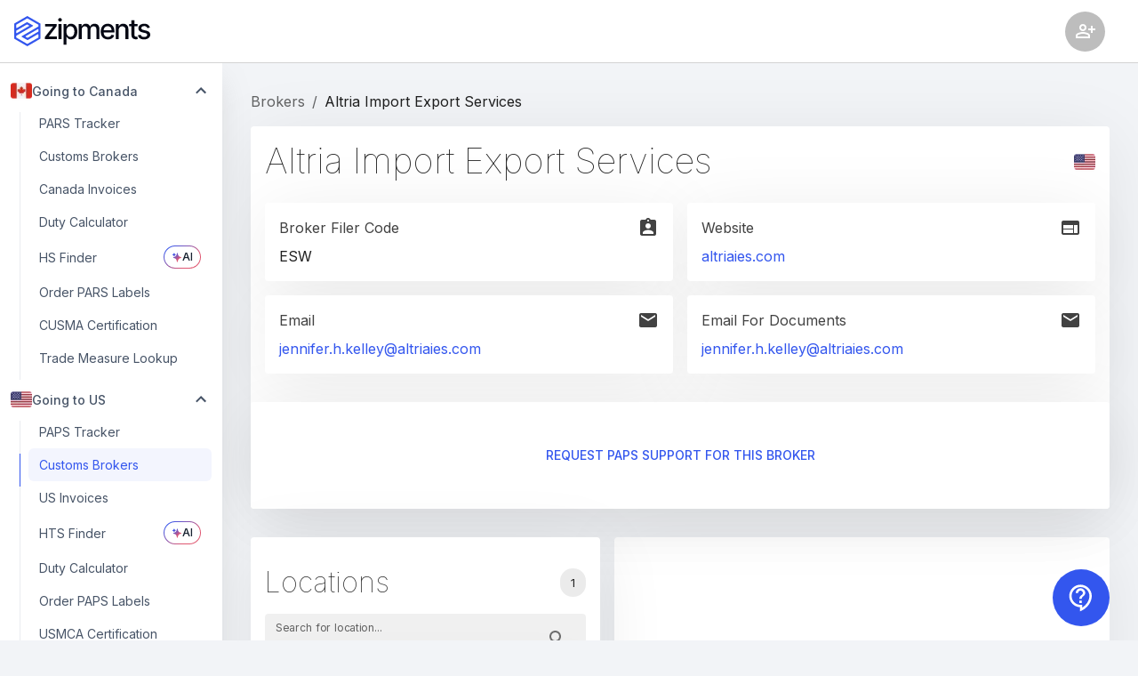

--- FILE ---
content_type: text/html; charset=utf-8
request_url: https://app.zipments.io/brokers/US/623b7c99876cbc9811cbba8d
body_size: 19186
content:
<!DOCTYPE html><html class="__className_caec06" lang="en"><head><meta charSet="utf-8"/><meta name="viewport" content="width=device-width"/><meta property="og:type" content="website"/><title>Altria Import Export Services US PARS / PAPS Tracker - Zipments</title><meta name="description" content="Contact details for Altria Import Export Services US email, phone, fax and office locations or check PARS Tracker or PAPS Tracker status for Altria Import Export Services"/><meta property="og:title" content="Altria Import Export Services US PARS / PAPS Tracker - Zipments"/><meta property="og:type" content="website"/><meta property="og:description" content="Contact details for Altria Import Export Services US email, phone, fax and office locations or check PARS Tracker or PAPS Tracker status for Altria Import Export Services"/><meta property="og:image" content="https://app.zipments.io/seo-image.jpg"/><meta name="twitter:title" content="Altria Import Export Services US PARS / PAPS Tracker - Zipments"/><meta name="twitter:description" content="Contact details for Altria Import Export Services US email, phone, fax and office locations or check PARS Tracker or PAPS Tracker status for Altria Import Export Services"/><meta name="twitter:image" content="https://app.zipments.io/seo-image.jpg"/><meta name="twitter:image:alt" content="Zipments"/><meta name="twitter:card" content="summary_large_image"/><meta name="next-head-count" content="14"/><meta name="google-adsense-account" content="ca-pub-1564071580918031"/><meta name="clckd" content="1263a7eea84ba0586fcb26a9c72f70c1"/><meta name="emotion-insertion-point" content=""/><style data-emotion="css-global 0"></style><style data-emotion="css-global gbfm4a">:root{--mui-shape-borderRadius:4px;--mui-bg-secondary:#F2F4F7;--mui-sidebar-width:250px;--mui-navbar-height:70px;--mui-bg-primary:#fff;--mui-shadows-0:none;--mui-shadows-1:0px 2px 1px -1px rgba(0,0,0,0.2),0px 1px 1px 0px rgba(0,0,0,0.14),0px 1px 3px 0px rgba(0,0,0,0.12);--mui-shadows-2:0px 3px 1px -2px rgba(0,0,0,0.2),0px 2px 2px 0px rgba(0,0,0,0.14),0px 1px 5px 0px rgba(0,0,0,0.12);--mui-shadows-3:0px 3px 3px -2px rgba(0,0,0,0.2),0px 3px 4px 0px rgba(0,0,0,0.14),0px 1px 8px 0px rgba(0,0,0,0.12);--mui-shadows-4:0px 2px 4px -1px rgba(0,0,0,0.2),0px 4px 5px 0px rgba(0,0,0,0.14),0px 1px 10px 0px rgba(0,0,0,0.12);--mui-shadows-5:0px 3px 5px -1px rgba(0,0,0,0.2),0px 5px 8px 0px rgba(0,0,0,0.14),0px 1px 14px 0px rgba(0,0,0,0.12);--mui-shadows-6:0px 3px 5px -1px rgba(0,0,0,0.2),0px 6px 10px 0px rgba(0,0,0,0.14),0px 1px 18px 0px rgba(0,0,0,0.12);--mui-shadows-7:0px 4px 5px -2px rgba(0,0,0,0.2),0px 7px 10px 1px rgba(0,0,0,0.14),0px 2px 16px 1px rgba(0,0,0,0.12);--mui-shadows-8:0px 5px 5px -3px rgba(0,0,0,0.2),0px 8px 10px 1px rgba(0,0,0,0.14),0px 3px 14px 2px rgba(0,0,0,0.12);--mui-shadows-9:0px 5px 6px -3px rgba(0,0,0,0.2),0px 9px 12px 1px rgba(0,0,0,0.14),0px 3px 16px 2px rgba(0,0,0,0.12);--mui-shadows-10:0px 6px 6px -3px rgba(0,0,0,0.2),0px 10px 14px 1px rgba(0,0,0,0.14),0px 4px 18px 3px rgba(0,0,0,0.12);--mui-shadows-11:0px 6px 7px -4px rgba(0,0,0,0.2),0px 11px 15px 1px rgba(0,0,0,0.14),0px 4px 20px 3px rgba(0,0,0,0.12);--mui-shadows-12:0px 7px 8px -4px rgba(0,0,0,0.2),0px 12px 17px 2px rgba(0,0,0,0.14),0px 5px 22px 4px rgba(0,0,0,0.12);--mui-shadows-13:0px 7px 8px -4px rgba(0,0,0,0.2),0px 13px 19px 2px rgba(0,0,0,0.14),0px 5px 24px 4px rgba(0,0,0,0.12);--mui-shadows-14:0px 7px 9px -4px rgba(0,0,0,0.2),0px 14px 21px 2px rgba(0,0,0,0.14),0px 5px 26px 4px rgba(0,0,0,0.12);--mui-shadows-15:0px 8px 9px -5px rgba(0,0,0,0.2),0px 15px 22px 2px rgba(0,0,0,0.14),0px 6px 28px 5px rgba(0,0,0,0.12);--mui-shadows-16:0px 8px 10px -5px rgba(0,0,0,0.2),0px 16px 24px 2px rgba(0,0,0,0.14),0px 6px 30px 5px rgba(0,0,0,0.12);--mui-shadows-17:0px 8px 11px -5px rgba(0,0,0,0.2),0px 17px 26px 2px rgba(0,0,0,0.14),0px 6px 32px 5px rgba(0,0,0,0.12);--mui-shadows-18:0px 9px 11px -5px rgba(0,0,0,0.2),0px 18px 28px 2px rgba(0,0,0,0.14),0px 7px 34px 6px rgba(0,0,0,0.12);--mui-shadows-19:0px 9px 12px -6px rgba(0,0,0,0.2),0px 19px 29px 2px rgba(0,0,0,0.14),0px 7px 36px 6px rgba(0,0,0,0.12);--mui-shadows-20:0px 10px 13px -6px rgba(0,0,0,0.2),0px 20px 31px 3px rgba(0,0,0,0.14),0px 8px 38px 7px rgba(0,0,0,0.12);--mui-shadows-21:0px 10px 13px -6px rgba(0,0,0,0.2),0px 21px 33px 3px rgba(0,0,0,0.14),0px 8px 40px 7px rgba(0,0,0,0.12);--mui-shadows-22:0px 10px 14px -6px rgba(0,0,0,0.2),0px 22px 35px 3px rgba(0,0,0,0.14),0px 8px 42px 7px rgba(0,0,0,0.12);--mui-shadows-23:0px 11px 14px -7px rgba(0,0,0,0.2),0px 23px 36px 3px rgba(0,0,0,0.14),0px 9px 44px 8px rgba(0,0,0,0.12);--mui-shadows-24:0px 11px 15px -7px rgba(0,0,0,0.2),0px 24px 38px 3px rgba(0,0,0,0.14),0px 9px 46px 8px rgba(0,0,0,0.12);--mui-zIndex-mobileStepper:1000;--mui-zIndex-fab:1050;--mui-zIndex-speedDial:1050;--mui-zIndex-appBar:1100;--mui-zIndex-drawer:1200;--mui-zIndex-modal:1300;--mui-zIndex-snackbar:1400;--mui-zIndex-tooltip:1500;}</style><style data-emotion="css-global 11yhuwt">:root,[data-mui-color-scheme="light"]{--mui-palette-primary-100:#ebeefd;--mui-palette-primary-200:#d6ddfc;--mui-palette-primary-300:#adbbf8;--mui-palette-primary-400:#859af5;--mui-palette-primary-500:#5c78f1;--mui-palette-primary-600:#3356EE;--mui-palette-primary-700:#2945be;--mui-palette-primary-800:#1f348f;--mui-palette-primary-900:#14225f;--mui-palette-primary-main:#3356EE;--mui-palette-primary-contrastText:#fff;--mui-palette-primary-light:#adbbf8;--mui-palette-primary-dark:#2945be;--mui-palette-primary-mainChannel:51 86 238;--mui-palette-primary-lightChannel:173 187 248;--mui-palette-primary-darkChannel:41 69 190;--mui-palette-primary-contrastTextChannel:255 255 255;--mui-palette-secondary-main:#04081B;--mui-palette-secondary-light:rgb(54, 57, 72);--mui-palette-secondary-dark:rgb(2, 5, 18);--mui-palette-secondary-contrastText:#fff;--mui-palette-secondary-mainChannel:4 8 27;--mui-palette-secondary-lightChannel:54 57 72;--mui-palette-secondary-darkChannel:2 5 18;--mui-palette-secondary-contrastTextChannel:255 255 255;--mui-palette-error-100:#fbeaed;--mui-palette-error-200:#f7d5db;--mui-palette-error-300:#efabb8;--mui-palette-error-400:#e78194;--mui-palette-error-500:#df5771;--mui-palette-error-600:#D72D4D;--mui-palette-error-700:#ac243e;--mui-palette-error-800:#811b2e;--mui-palette-error-900:#56121f;--mui-palette-error-main:#D72D4D;--mui-palette-error-light:#efabb8;--mui-palette-error-dark:#ac243e;--mui-palette-error-contrastText:#fff;--mui-palette-error-mainChannel:215 45 77;--mui-palette-error-lightChannel:239 171 184;--mui-palette-error-darkChannel:172 36 62;--mui-palette-error-contrastTextChannel:255 255 255;--mui-palette-success-100:#e8f7ed;--mui-palette-success-200:#d1eeda;--mui-palette-success-300:#a3ddb5;--mui-palette-success-400:#76cd91;--mui-palette-success-500:#48bc6c;--mui-palette-success-600:#1AAB47;--mui-palette-success-700:#158939;--mui-palette-success-800:#10672b;--mui-palette-success-900:#0a441c;--mui-palette-success-contrastText:#fff;--mui-palette-success-main:#1AAB47;--mui-palette-success-light:#a3ddb5;--mui-palette-success-dark:#158939;--mui-palette-success-mainChannel:26 171 71;--mui-palette-success-lightChannel:163 221 181;--mui-palette-success-darkChannel:21 137 57;--mui-palette-success-contrastTextChannel:255 255 255;--mui-palette-common-black:#000;--mui-palette-common-white:#fff;--mui-palette-common-background:#fff;--mui-palette-common-onBackground:#000;--mui-palette-common-backgroundChannel:255 255 255;--mui-palette-common-onBackgroundChannel:0 0 0;--mui-palette-warning-main:#ed6c02;--mui-palette-warning-light:#ff9800;--mui-palette-warning-dark:#e65100;--mui-palette-warning-contrastText:#fff;--mui-palette-warning-mainChannel:237 108 2;--mui-palette-warning-lightChannel:255 152 0;--mui-palette-warning-darkChannel:230 81 0;--mui-palette-warning-contrastTextChannel:255 255 255;--mui-palette-info-main:#0288d1;--mui-palette-info-light:#03a9f4;--mui-palette-info-dark:#01579b;--mui-palette-info-contrastText:#fff;--mui-palette-info-mainChannel:2 136 209;--mui-palette-info-lightChannel:3 169 244;--mui-palette-info-darkChannel:1 87 155;--mui-palette-info-contrastTextChannel:255 255 255;--mui-palette-grey-50:#fafafa;--mui-palette-grey-100:#f5f5f5;--mui-palette-grey-200:#eeeeee;--mui-palette-grey-300:#e0e0e0;--mui-palette-grey-400:#bdbdbd;--mui-palette-grey-500:#9e9e9e;--mui-palette-grey-600:#757575;--mui-palette-grey-700:#616161;--mui-palette-grey-800:#424242;--mui-palette-grey-900:#212121;--mui-palette-grey-A100:#f5f5f5;--mui-palette-grey-A200:#eeeeee;--mui-palette-grey-A400:#bdbdbd;--mui-palette-grey-A700:#616161;--mui-palette-text-primary:rgba(0, 0, 0, 0.87);--mui-palette-text-secondary:rgba(0, 0, 0, 0.6);--mui-palette-text-disabled:rgba(0, 0, 0, 0.38);--mui-palette-text-primaryChannel:0 0 0;--mui-palette-text-secondaryChannel:0 0 0;--mui-palette-divider:rgba(0, 0, 0, 0.12);--mui-palette-background-paper:#fff;--mui-palette-background-default:#fff;--mui-palette-background-defaultChannel:255 255 255;--mui-palette-background-paperChannel:255 255 255;--mui-palette-action-active:rgba(0, 0, 0, 0.54);--mui-palette-action-hover:rgba(0, 0, 0, 0.04);--mui-palette-action-hoverOpacity:0.04;--mui-palette-action-selected:rgba(0, 0, 0, 0.08);--mui-palette-action-selectedOpacity:0.08;--mui-palette-action-disabled:rgba(0, 0, 0, 0.26);--mui-palette-action-disabledBackground:rgba(0, 0, 0, 0.12);--mui-palette-action-disabledOpacity:0.38;--mui-palette-action-focus:rgba(0, 0, 0, 0.12);--mui-palette-action-focusOpacity:0.12;--mui-palette-action-activatedOpacity:0.12;--mui-palette-action-activeChannel:0 0 0;--mui-palette-action-selectedChannel:0 0 0;--mui-palette-Alert-errorColor:rgb(95, 68, 73);--mui-palette-Alert-infoColor:rgb(1, 67, 97);--mui-palette-Alert-successColor:rgb(65, 88, 72);--mui-palette-Alert-warningColor:rgb(102, 60, 0);--mui-palette-Alert-errorFilledBg:var(--mui-palette-error-main, #D72D4D);--mui-palette-Alert-infoFilledBg:var(--mui-palette-info-main, #0288d1);--mui-palette-Alert-successFilledBg:var(--mui-palette-success-main, #1AAB47);--mui-palette-Alert-warningFilledBg:var(--mui-palette-warning-main, #ed6c02);--mui-palette-Alert-errorFilledColor:#fff;--mui-palette-Alert-infoFilledColor:#fff;--mui-palette-Alert-successFilledColor:#fff;--mui-palette-Alert-warningFilledColor:#fff;--mui-palette-Alert-errorStandardBg:rgb(253, 246, 247);--mui-palette-Alert-infoStandardBg:rgb(229, 246, 253);--mui-palette-Alert-successStandardBg:rgb(245, 251, 247);--mui-palette-Alert-warningStandardBg:rgb(255, 244, 229);--mui-palette-Alert-errorIconColor:var(--mui-palette-error-main, #D72D4D);--mui-palette-Alert-infoIconColor:var(--mui-palette-info-main, #0288d1);--mui-palette-Alert-successIconColor:var(--mui-palette-success-main, #1AAB47);--mui-palette-Alert-warningIconColor:var(--mui-palette-warning-main, #ed6c02);--mui-palette-AppBar-defaultBg:var(--mui-palette-grey-100, #f5f5f5);--mui-palette-Avatar-defaultBg:var(--mui-palette-grey-400, #bdbdbd);--mui-palette-Button-inheritContainedBg:var(--mui-palette-grey-300, #e0e0e0);--mui-palette-Button-inheritContainedHoverBg:var(--mui-palette-grey-A100, #f5f5f5);--mui-palette-Chip-defaultBorder:var(--mui-palette-grey-400, #bdbdbd);--mui-palette-Chip-defaultAvatarColor:var(--mui-palette-grey-700, #616161);--mui-palette-Chip-defaultIconColor:var(--mui-palette-grey-700, #616161);--mui-palette-FilledInput-bg:rgba(0, 0, 0, 0.06);--mui-palette-FilledInput-hoverBg:rgba(0, 0, 0, 0.09);--mui-palette-FilledInput-disabledBg:rgba(0, 0, 0, 0.12);--mui-palette-LinearProgress-primaryBg:rgb(177, 190, 248);--mui-palette-LinearProgress-secondaryBg:rgb(159, 161, 168);--mui-palette-LinearProgress-errorBg:rgb(239, 175, 187);--mui-palette-LinearProgress-infoBg:rgb(158, 209, 237);--mui-palette-LinearProgress-successBg:rgb(167, 223, 185);--mui-palette-LinearProgress-warningBg:rgb(248, 199, 158);--mui-palette-Skeleton-bg:rgba(var(--mui-palette-text-primaryChannel, undefined) / 0.11);--mui-palette-Slider-primaryTrack:rgb(177, 190, 248);--mui-palette-Slider-secondaryTrack:rgb(159, 161, 168);--mui-palette-Slider-errorTrack:rgb(239, 175, 187);--mui-palette-Slider-infoTrack:rgb(158, 209, 237);--mui-palette-Slider-successTrack:rgb(167, 223, 185);--mui-palette-Slider-warningTrack:rgb(248, 199, 158);--mui-palette-SnackbarContent-bg:#fff;--mui-palette-SnackbarContent-color:rgba(0, 0, 0, 0.87);--mui-palette-SpeedDialAction-fabHoverBg:#fff;--mui-palette-StepConnector-border:var(--mui-palette-grey-400, #bdbdbd);--mui-palette-StepContent-border:var(--mui-palette-grey-400, #bdbdbd);--mui-palette-Switch-defaultColor:var(--mui-palette-common-white, #fff);--mui-palette-Switch-defaultDisabledColor:var(--mui-palette-grey-100, #f5f5f5);--mui-palette-Switch-primaryDisabledColor:rgb(177, 190, 248);--mui-palette-Switch-secondaryDisabledColor:rgb(159, 161, 168);--mui-palette-Switch-errorDisabledColor:rgb(239, 175, 187);--mui-palette-Switch-infoDisabledColor:rgb(158, 209, 237);--mui-palette-Switch-successDisabledColor:rgb(167, 223, 185);--mui-palette-Switch-warningDisabledColor:rgb(248, 199, 158);--mui-palette-TableCell-border:rgba(224, 224, 224, 1);--mui-palette-Tooltip-bg:rgba(97, 97, 97, 0.92);--mui-palette-dividerChannel:0 0 0;--mui-opacity-inputPlaceholder:0.42;--mui-opacity-inputUnderline:0.42;--mui-opacity-switchTrackDisabled:0.12;--mui-opacity-switchTrack:0.38;}</style><style data-emotion="css-global 1prm362">[data-mui-color-scheme="dark"]{--mui-palette-common-black:#000;--mui-palette-common-white:#fff;--mui-palette-common-background:#000;--mui-palette-common-onBackground:#fff;--mui-palette-common-backgroundChannel:0 0 0;--mui-palette-common-onBackgroundChannel:255 255 255;--mui-palette-primary-main:#90caf9;--mui-palette-primary-light:#e3f2fd;--mui-palette-primary-dark:#42a5f5;--mui-palette-primary-contrastText:rgba(0, 0, 0, 0.87);--mui-palette-primary-mainChannel:144 202 249;--mui-palette-primary-lightChannel:227 242 253;--mui-palette-primary-darkChannel:66 165 245;--mui-palette-primary-contrastTextChannel:0 0 0;--mui-palette-secondary-main:#ce93d8;--mui-palette-secondary-light:#f3e5f5;--mui-palette-secondary-dark:#ab47bc;--mui-palette-secondary-contrastText:rgba(0, 0, 0, 0.87);--mui-palette-secondary-mainChannel:206 147 216;--mui-palette-secondary-lightChannel:243 229 245;--mui-palette-secondary-darkChannel:171 71 188;--mui-palette-secondary-contrastTextChannel:0 0 0;--mui-palette-error-main:#f44336;--mui-palette-error-light:#e57373;--mui-palette-error-dark:#d32f2f;--mui-palette-error-contrastText:#fff;--mui-palette-error-mainChannel:244 67 54;--mui-palette-error-lightChannel:229 115 115;--mui-palette-error-darkChannel:211 47 47;--mui-palette-error-contrastTextChannel:255 255 255;--mui-palette-warning-main:#ffa726;--mui-palette-warning-light:#ffb74d;--mui-palette-warning-dark:#f57c00;--mui-palette-warning-contrastText:rgba(0, 0, 0, 0.87);--mui-palette-warning-mainChannel:255 167 38;--mui-palette-warning-lightChannel:255 183 77;--mui-palette-warning-darkChannel:245 124 0;--mui-palette-warning-contrastTextChannel:0 0 0;--mui-palette-info-main:#29b6f6;--mui-palette-info-light:#4fc3f7;--mui-palette-info-dark:#0288d1;--mui-palette-info-contrastText:rgba(0, 0, 0, 0.87);--mui-palette-info-mainChannel:41 182 246;--mui-palette-info-lightChannel:79 195 247;--mui-palette-info-darkChannel:2 136 209;--mui-palette-info-contrastTextChannel:0 0 0;--mui-palette-success-main:#66bb6a;--mui-palette-success-light:#81c784;--mui-palette-success-dark:#388e3c;--mui-palette-success-contrastText:rgba(0, 0, 0, 0.87);--mui-palette-success-mainChannel:102 187 106;--mui-palette-success-lightChannel:129 199 132;--mui-palette-success-darkChannel:56 142 60;--mui-palette-success-contrastTextChannel:0 0 0;--mui-palette-grey-50:#fafafa;--mui-palette-grey-100:#f5f5f5;--mui-palette-grey-200:#eeeeee;--mui-palette-grey-300:#e0e0e0;--mui-palette-grey-400:#bdbdbd;--mui-palette-grey-500:#9e9e9e;--mui-palette-grey-600:#757575;--mui-palette-grey-700:#616161;--mui-palette-grey-800:#424242;--mui-palette-grey-900:#212121;--mui-palette-grey-A100:#f5f5f5;--mui-palette-grey-A200:#eeeeee;--mui-palette-grey-A400:#bdbdbd;--mui-palette-grey-A700:#616161;--mui-palette-text-primary:#fff;--mui-palette-text-secondary:rgba(255, 255, 255, 0.7);--mui-palette-text-disabled:rgba(255, 255, 255, 0.5);--mui-palette-text-icon:rgba(255, 255, 255, 0.5);--mui-palette-text-primaryChannel:255 255 255;--mui-palette-text-secondaryChannel:255 255 255;--mui-palette-divider:rgba(255, 255, 255, 0.12);--mui-palette-background-paper:#121212;--mui-palette-background-default:#121212;--mui-palette-background-defaultChannel:18 18 18;--mui-palette-background-paperChannel:18 18 18;--mui-palette-action-active:#fff;--mui-palette-action-hover:rgba(255, 255, 255, 0.08);--mui-palette-action-hoverOpacity:0.08;--mui-palette-action-selected:rgba(255, 255, 255, 0.16);--mui-palette-action-selectedOpacity:0.16;--mui-palette-action-disabled:rgba(255, 255, 255, 0.3);--mui-palette-action-disabledBackground:rgba(255, 255, 255, 0.12);--mui-palette-action-disabledOpacity:0.38;--mui-palette-action-focus:rgba(255, 255, 255, 0.12);--mui-palette-action-focusOpacity:0.12;--mui-palette-action-activatedOpacity:0.24;--mui-palette-action-activeChannel:255 255 255;--mui-palette-action-selectedChannel:255 255 255;--mui-palette-Alert-errorColor:rgb(244, 199, 199);--mui-palette-Alert-infoColor:rgb(184, 231, 251);--mui-palette-Alert-successColor:rgb(204, 232, 205);--mui-palette-Alert-warningColor:rgb(255, 226, 183);--mui-palette-Alert-errorFilledBg:var(--mui-palette-error-dark, #d32f2f);--mui-palette-Alert-infoFilledBg:var(--mui-palette-info-dark, #0288d1);--mui-palette-Alert-successFilledBg:var(--mui-palette-success-dark, #388e3c);--mui-palette-Alert-warningFilledBg:var(--mui-palette-warning-dark, #f57c00);--mui-palette-Alert-errorFilledColor:#fff;--mui-palette-Alert-infoFilledColor:#fff;--mui-palette-Alert-successFilledColor:#fff;--mui-palette-Alert-warningFilledColor:rgba(0, 0, 0, 0.87);--mui-palette-Alert-errorStandardBg:rgb(22, 11, 11);--mui-palette-Alert-infoStandardBg:rgb(7, 19, 24);--mui-palette-Alert-successStandardBg:rgb(12, 19, 13);--mui-palette-Alert-warningStandardBg:rgb(25, 18, 7);--mui-palette-Alert-errorIconColor:var(--mui-palette-error-main, #f44336);--mui-palette-Alert-infoIconColor:var(--mui-palette-info-main, #29b6f6);--mui-palette-Alert-successIconColor:var(--mui-palette-success-main, #66bb6a);--mui-palette-Alert-warningIconColor:var(--mui-palette-warning-main, #ffa726);--mui-palette-AppBar-defaultBg:var(--mui-palette-grey-900, #212121);--mui-palette-AppBar-darkBg:var(--mui-palette-background-paper, #121212);--mui-palette-AppBar-darkColor:var(--mui-palette-text-primary, #fff);--mui-palette-Avatar-defaultBg:var(--mui-palette-grey-600, #757575);--mui-palette-Button-inheritContainedBg:var(--mui-palette-grey-800, #424242);--mui-palette-Button-inheritContainedHoverBg:var(--mui-palette-grey-700, #616161);--mui-palette-Chip-defaultBorder:var(--mui-palette-grey-700, #616161);--mui-palette-Chip-defaultAvatarColor:var(--mui-palette-grey-300, #e0e0e0);--mui-palette-Chip-defaultIconColor:var(--mui-palette-grey-300, #e0e0e0);--mui-palette-FilledInput-bg:rgba(255, 255, 255, 0.09);--mui-palette-FilledInput-hoverBg:rgba(255, 255, 255, 0.13);--mui-palette-FilledInput-disabledBg:rgba(255, 255, 255, 0.12);--mui-palette-LinearProgress-primaryBg:rgb(72, 101, 124);--mui-palette-LinearProgress-secondaryBg:rgb(103, 73, 108);--mui-palette-LinearProgress-errorBg:rgb(122, 33, 27);--mui-palette-LinearProgress-infoBg:rgb(20, 91, 123);--mui-palette-LinearProgress-successBg:rgb(51, 93, 53);--mui-palette-LinearProgress-warningBg:rgb(127, 83, 19);--mui-palette-Skeleton-bg:rgba(var(--mui-palette-text-primaryChannel, undefined) / 0.13);--mui-palette-Slider-primaryTrack:rgb(72, 101, 124);--mui-palette-Slider-secondaryTrack:rgb(103, 73, 108);--mui-palette-Slider-errorTrack:rgb(122, 33, 27);--mui-palette-Slider-infoTrack:rgb(20, 91, 123);--mui-palette-Slider-successTrack:rgb(51, 93, 53);--mui-palette-Slider-warningTrack:rgb(127, 83, 19);--mui-palette-SnackbarContent-bg:#121212;--mui-palette-SnackbarContent-color:#fff;--mui-palette-SpeedDialAction-fabHoverBg:#121212;--mui-palette-StepConnector-border:var(--mui-palette-grey-600, #757575);--mui-palette-StepContent-border:var(--mui-palette-grey-600, #757575);--mui-palette-Switch-defaultColor:var(--mui-palette-grey-300, #e0e0e0);--mui-palette-Switch-defaultDisabledColor:var(--mui-palette-grey-600, #757575);--mui-palette-Switch-primaryDisabledColor:rgb(64, 90, 112);--mui-palette-Switch-secondaryDisabledColor:rgb(92, 66, 97);--mui-palette-Switch-errorDisabledColor:rgb(109, 30, 24);--mui-palette-Switch-infoDisabledColor:rgb(18, 81, 110);--mui-palette-Switch-successDisabledColor:rgb(45, 84, 47);--mui-palette-Switch-warningDisabledColor:rgb(114, 75, 17);--mui-palette-TableCell-border:rgba(81, 81, 81, 1);--mui-palette-Tooltip-bg:rgba(97, 97, 97, 0.92);--mui-palette-dividerChannel:255 255 255;--mui-opacity-inputPlaceholder:0.5;--mui-opacity-inputUnderline:0.7;--mui-opacity-switchTrackDisabled:0.2;--mui-opacity-switchTrack:0.3;--mui-overlays-1:linear-gradient(rgba(255 255 255 / 0.05), rgba(255 255 255 / 0.05));--mui-overlays-2:linear-gradient(rgba(255 255 255 / 0.07), rgba(255 255 255 / 0.07));--mui-overlays-3:linear-gradient(rgba(255 255 255 / 0.08), rgba(255 255 255 / 0.08));--mui-overlays-4:linear-gradient(rgba(255 255 255 / 0.09), rgba(255 255 255 / 0.09));--mui-overlays-5:linear-gradient(rgba(255 255 255 / 0.10), rgba(255 255 255 / 0.10));--mui-overlays-6:linear-gradient(rgba(255 255 255 / 0.11), rgba(255 255 255 / 0.11));--mui-overlays-7:linear-gradient(rgba(255 255 255 / 0.11), rgba(255 255 255 / 0.11));--mui-overlays-8:linear-gradient(rgba(255 255 255 / 0.12), rgba(255 255 255 / 0.12));--mui-overlays-9:linear-gradient(rgba(255 255 255 / 0.12), rgba(255 255 255 / 0.12));--mui-overlays-10:linear-gradient(rgba(255 255 255 / 0.13), rgba(255 255 255 / 0.13));--mui-overlays-11:linear-gradient(rgba(255 255 255 / 0.13), rgba(255 255 255 / 0.13));--mui-overlays-12:linear-gradient(rgba(255 255 255 / 0.14), rgba(255 255 255 / 0.14));--mui-overlays-13:linear-gradient(rgba(255 255 255 / 0.14), rgba(255 255 255 / 0.14));--mui-overlays-14:linear-gradient(rgba(255 255 255 / 0.14), rgba(255 255 255 / 0.14));--mui-overlays-15:linear-gradient(rgba(255 255 255 / 0.14), rgba(255 255 255 / 0.14));--mui-overlays-16:linear-gradient(rgba(255 255 255 / 0.15), rgba(255 255 255 / 0.15));--mui-overlays-17:linear-gradient(rgba(255 255 255 / 0.15), rgba(255 255 255 / 0.15));--mui-overlays-18:linear-gradient(rgba(255 255 255 / 0.15), rgba(255 255 255 / 0.15));--mui-overlays-19:linear-gradient(rgba(255 255 255 / 0.15), rgba(255 255 255 / 0.15));--mui-overlays-20:linear-gradient(rgba(255 255 255 / 0.16), rgba(255 255 255 / 0.16));--mui-overlays-21:linear-gradient(rgba(255 255 255 / 0.16), rgba(255 255 255 / 0.16));--mui-overlays-22:linear-gradient(rgba(255 255 255 / 0.16), rgba(255 255 255 / 0.16));--mui-overlays-23:linear-gradient(rgba(255 255 255 / 0.16), rgba(255 255 255 / 0.16));--mui-overlays-24:linear-gradient(rgba(255 255 255 / 0.16), rgba(255 255 255 / 0.16));}</style><style data-emotion="css-global 1nyv95t">html{-webkit-font-smoothing:antialiased;-moz-osx-font-smoothing:grayscale;box-sizing:border-box;-webkit-text-size-adjust:100%;}*,*::before,*::after{box-sizing:inherit;}strong,b{font-weight:700;}body{margin:0;color:var(--mui-palette-text-primary);font-family:'__Inter_caec06','__Inter_Fallback_caec06';font-weight:400;font-size:1rem;line-height:1.5;background-color:var(--mui-palette-background-default);}@media print{body{background-color:var(--mui-palette-common-white);}}body::backdrop{background-color:var(--mui-palette-background-default);}</style><style data-emotion="css-global 1prfaxn">@-webkit-keyframes mui-auto-fill{from{display:block;}}@keyframes mui-auto-fill{from{display:block;}}@-webkit-keyframes mui-auto-fill-cancel{from{display:block;}}@keyframes mui-auto-fill-cancel{from{display:block;}}</style><style data-emotion="css j91c78 1ol2a7y 3h22eb xm0ahc xx6kb9 acwcvw 19s40nt 19nzcwv 1eksi1k qchgpf c4sutr hboir5 8atqhb 19ug521 sh0l1u 128ri5j 69i1ev g6do3k 1a4bpwx 14lsqsv vubbuv 66m9xv 1ycvyjc 9uy14h 184rb93 ht1bhi 864q65 avx2dx n645iv 2efyms 17pu0q7 14vreya mtlr02 rhkdrg rkpsgm 4wvq71 khfyc7 97xppf 1k2da4r tem3di nhb8h9 1iptdx1 3mf706 1junept 1xpx2un snelg0 m6cjkv 11r0yxm 7ido53 q5fqw0 isbt42 rpybyc 1umkxg7 qikaza xvnl66 1f1jesu 1ftg57y 8mjbab i2akp4 jrgtfs 15sg80i s8fayd 1bjtwgz 1swands j87bob 9iedg7 feqhe6 4tls0k 1vey3c5 evq4yk 3ze0d5 1ufdgwe 7fu60h i7n06y 19wolol 16r1tk9 s12otw byaztz 1x2kmh4 8i4dsq 7tg89p 4bgs6x rj9owb 15j76c0 1xd2xos 1h3sppa 12fksr4">.css-j91c78{display:-webkit-inline-box;display:-webkit-inline-flex;display:-ms-inline-flexbox;display:inline-flex;-webkit-align-items:center;-webkit-box-align:center;-ms-flex-align:center;align-items:center;-webkit-box-pack:center;-ms-flex-pack:center;-webkit-justify-content:center;justify-content:center;position:relative;box-sizing:border-box;-webkit-tap-highlight-color:transparent;background-color:transparent;outline:0;border:0;margin:0;border-radius:0;padding:0;cursor:pointer;-webkit-user-select:none;-moz-user-select:none;-ms-user-select:none;user-select:none;vertical-align:middle;-moz-appearance:none;-webkit-appearance:none;-webkit-text-decoration:none;text-decoration:none;color:inherit;text-align:center;-webkit-flex:0 0 auto;-ms-flex:0 0 auto;flex:0 0 auto;font-size:1.5rem;padding:8px;border-radius:50%;overflow:visible;color:var(--mui-palette-action-active);-webkit-transition:background-color 150ms cubic-bezier(0.4, 0, 0.2, 1) 0ms;transition:background-color 150ms cubic-bezier(0.4, 0, 0.2, 1) 0ms;color:var(--mui-palette-info-main);padding:12px;font-size:1.75rem;width:4rem;height:4rem;color:#fff;position:fixed;bottom:1rem;right:2rem;background-color:var(--mui-palette-primary-main);z-index:2;}.css-j91c78::-moz-focus-inner{border-style:none;}.css-j91c78.Mui-disabled{pointer-events:none;cursor:default;}@media print{.css-j91c78{-webkit-print-color-adjust:exact;color-adjust:exact;}}.css-j91c78:hover{background-color:rgba(var(--mui-palette-action-activeChannel) / var(--mui-palette-action-hoverOpacity));}@media (hover: none){.css-j91c78:hover{background-color:transparent;}}.css-j91c78:hover{background-color:rgba(var(--mui-palette-info-mainChannel) / var(--mui-palette-action-hoverOpacity));}@media (hover: none){.css-j91c78:hover{background-color:transparent;}}.css-j91c78.Mui-disabled{background-color:transparent;color:var(--mui-palette-action-disabled);}.css-j91c78:hover,.css-j91c78.Mui-focusVisible{background-color:var(--mui-palette-primary-main);}.css-1ol2a7y{-webkit-user-select:none;-moz-user-select:none;-ms-user-select:none;user-select:none;width:1em;height:1em;display:inline-block;fill:currentColor;-webkit-flex-shrink:0;-ms-flex-negative:0;flex-shrink:0;-webkit-transition:fill 200ms cubic-bezier(0.4, 0, 0.2, 1) 0ms;transition:fill 200ms cubic-bezier(0.4, 0, 0.2, 1) 0ms;font-size:1.5rem;width:2rem;height:2rem;}@media (min-width:900px){.css-3h22eb{display:none;}}.css-3h22eb[data-show="true"]{position:fixed;inset:0;background:rgba(0, 0, 0, 0.5);z-index:3;}.css-xm0ahc{bottom:0;box-shadow:0 18px 32px -4px rgba(136, 136, 136, 0.25);height:100%;left:0;position:fixed;top:var(--mui-navbar-height);-webkit-transition:200ms;transition:200ms;width:250px;z-index:3;}@media (min-width:0px){.css-xm0ahc{-webkit-transform:translateX(calc(-1 * 250px));-moz-transform:translateX(calc(-1 * 250px));-ms-transform:translateX(calc(-1 * 250px));transform:translateX(calc(-1 * 250px));}}@media (min-width:900px){.css-xm0ahc{-webkit-transform:translateX(0);-moz-transform:translateX(0);-ms-transform:translateX(0);transform:translateX(0);}}.css-xm0ahc[data-show="true"]{-webkit-transform:translateX(0);-moz-transform:translateX(0);-ms-transform:translateX(0);transform:translateX(0);}@media (min-width:0px){.css-xx6kb9{padding-top:1rem;}}@media (min-width:900px){.css-xx6kb9{padding-top:0px;}}.css-acwcvw{margin-bottom:1rem;}.css-19s40nt{display:-webkit-inline-box;display:-webkit-inline-flex;display:-ms-inline-flexbox;display:inline-flex;-webkit-align-items:center;-webkit-box-align:center;-ms-flex-align:center;align-items:center;-webkit-box-pack:center;-ms-flex-pack:center;-webkit-justify-content:center;justify-content:center;position:relative;box-sizing:border-box;-webkit-tap-highlight-color:transparent;background-color:transparent;outline:0;border:0;margin:0;border-radius:0;padding:0;cursor:pointer;-webkit-user-select:none;-moz-user-select:none;-ms-user-select:none;user-select:none;vertical-align:middle;-moz-appearance:none;-webkit-appearance:none;-webkit-text-decoration:none;text-decoration:none;color:inherit;display:-webkit-box;display:-webkit-flex;display:-ms-flexbox;display:flex;-webkit-box-pack:justify;-webkit-justify-content:space-between;justify-content:space-between;width:100%;-webkit-align-items:center;-webkit-box-align:center;-ms-flex-align:center;align-items:center;}.css-19s40nt::-moz-focus-inner{border-style:none;}.css-19s40nt.Mui-disabled{pointer-events:none;cursor:default;}@media print{.css-19s40nt{-webkit-print-color-adjust:exact;color-adjust:exact;}}.css-19nzcwv{display:-webkit-box;display:-webkit-flex;display:-ms-flexbox;display:flex;-webkit-align-items:center;-webkit-box-align:center;-ms-flex-align:center;align-items:center;gap:0.5rem;}.css-1eksi1k{margin:0;font-family:'__Inter_caec06','__Inter_Fallback_caec06';font-weight:400;font-size:1rem;line-height:1.5;color:#475467;font-weight:500;font-size:0.875rem;}.css-qchgpf{-webkit-user-select:none;-moz-user-select:none;-ms-user-select:none;user-select:none;width:1em;height:1em;display:inline-block;fill:currentColor;-webkit-flex-shrink:0;-ms-flex-negative:0;flex-shrink:0;-webkit-transition:fill 200ms cubic-bezier(0.4, 0, 0.2, 1) 0ms;transition:fill 200ms cubic-bezier(0.4, 0, 0.2, 1) 0ms;font-size:1.5rem;color:#475467;}.css-c4sutr{height:auto;overflow:visible;-webkit-transition:height 300ms cubic-bezier(0.4, 0, 0.2, 1) 0ms;transition:height 300ms cubic-bezier(0.4, 0, 0.2, 1) 0ms;}.css-hboir5{display:-webkit-box;display:-webkit-flex;display:-ms-flexbox;display:flex;width:100%;}.css-8atqhb{width:100%;}.css-19ug521{margin-top:6px;}.css-sh0l1u{margin-left:20px;position:relative;}.css-sh0l1u::before{content:"";position:absolute;left:-10px;top:6px;width:1px;height:100%;background-color:#EAECF0;}.css-128ri5j{margin:0;font:inherit;color:var(--mui-palette-primary-main);-webkit-text-decoration:none;text-decoration:none;background:none;color:#475467;font-size:0.875rem;border-radius:6px;font-weight:400;padding:0.5rem 0.75rem;display:block;}.css-128ri5j:hover{background:rgba(51, 86, 238, 0.06);color:#3356EE;}.css-69i1ev{display:-webkit-box;display:-webkit-flex;display:-ms-flexbox;display:flex;-webkit-box-pack:justify;-webkit-justify-content:space-between;justify-content:space-between;-webkit-align-items:center;-webkit-box-align:center;-ms-flex-align:center;align-items:center;}.css-g6do3k{margin:0;font-family:'__Inter_caec06','__Inter_Fallback_caec06';font-weight:400;font-size:1rem;line-height:1.5;color:rgba(24, 34, 48, 1);border-radius:1000px;padding:3px 8px;border:1px solid transparent;background-image:linear-gradient(white, white),linear-gradient(139.76deg, #3356EE 10%, #DF5771 70.42%);background-origin:border-box;-webkit-background-clip:padding-box,border-box;background-clip:padding-box,border-box;display:-webkit-box;display:-webkit-flex;display:-ms-flexbox;display:flex;-webkit-align-items:center;-webkit-box-align:center;-ms-flex-align:center;align-items:center;gap:2px;font-weight:500;font-size:12px;}.css-1a4bpwx{margin-left:20px;position:relative;}.css-1a4bpwx::before{content:"";position:absolute;left:-10px;top:6px;width:1px;height:100%;background-color:#3356EE;}.css-14lsqsv{margin:0;font:inherit;color:var(--mui-palette-primary-main);-webkit-text-decoration:none;text-decoration:none;background:rgba(51, 86, 238, 0.06);color:#3356EE;font-size:0.875rem;border-radius:6px;font-weight:400;padding:0.5rem 0.75rem;display:block;}.css-14lsqsv:hover{background:rgba(51, 86, 238, 0.06);color:#3356EE;}.css-vubbuv{-webkit-user-select:none;-moz-user-select:none;-ms-user-select:none;user-select:none;width:1em;height:1em;display:inline-block;fill:currentColor;-webkit-flex-shrink:0;-ms-flex-negative:0;flex-shrink:0;-webkit-transition:fill 200ms cubic-bezier(0.4, 0, 0.2, 1) 0ms;transition:fill 200ms cubic-bezier(0.4, 0, 0.2, 1) 0ms;font-size:1.5rem;}.css-66m9xv{margin:0;font:inherit;color:var(--mui-palette-primary-main);-webkit-text-decoration:none;text-decoration:none;}.css-1ycvyjc{margin-bottom:0.5rem;padding-top:0.5rem;padding-bottom:0.5rem;display:-webkit-box;display:-webkit-flex;display:-ms-flexbox;display:flex;color:#475467;-webkit-align-items:center;-webkit-box-align:center;-ms-flex-align:center;align-items:center;}.css-1ycvyjc:hover{cursor:pointer;background-color:rgba(51, 86, 238, 0.06);color:#3356EE;border-radius:.25rem .25rem;-webkit-transition:all .2s ease;transition:all .2s ease;}.css-1ycvyjc:hover .link{color:#fff;}.css-1ycvyjc:hover svg{color:#3356EE;}.css-9uy14h{width:24px;height:24px;}.css-184rb93{margin:0;font-family:'__Inter_caec06','__Inter_Fallback_caec06';font-weight:400;font-size:1rem;line-height:1.5;margin-left:.5rem;margin-right:auto;font-size:0.875rem;font-weight:500;}.css-ht1bhi{display:-webkit-box;display:-webkit-flex;display:-ms-flexbox;display:flex;color:#475467;padding-top:0.5rem;padding-bottom:0.5rem;}.css-ht1bhi:hover{cursor:pointer;background-color:rgba(51, 86, 238, 0.06);color:#3356EE;border-radius:.25rem .25rem;-webkit-transition:all .2s ease;transition:all .2s ease;}.css-ht1bhi:hover .link{color:#fff;}.css-ht1bhi:hover svg{color:#3356EE;}.css-864q65{margin:0;font-family:'__Inter_caec06','__Inter_Fallback_caec06';font-weight:400;font-size:1rem;line-height:1.5;margin-left:.5rem;font-size:0.875rem;font-weight:500;}.css-avx2dx{margin-top:1rem;margin-bottom:1rem;border-bottom:.25rem solid #F1F1F1;}.css-n645iv{position:fixed;top:0;left:0;width:100%;border-bottom:1px solid lightgrey;z-index:3;}.css-2efyms{-webkit-align-items:center;-webkit-box-align:center;-ms-flex-align:center;align-items:center;background:var(--mui-bg-primary);display:-webkit-box;display:-webkit-flex;display:-ms-flexbox;display:flex;height:var(--mui-navbar-height);-webkit-box-pack:justify;-webkit-justify-content:space-between;justify-content:space-between;}@media (min-width:0px){.css-2efyms{padding:1rem;}}@media (min-width:900px){.css-2efyms{padding:1rem 2rem 1rem 1rem;}}.css-17pu0q7{display:-webkit-inline-box;display:-webkit-inline-flex;display:-ms-inline-flexbox;display:inline-flex;-webkit-align-items:center;-webkit-box-align:center;-ms-flex-align:center;align-items:center;-webkit-box-pack:center;-ms-flex-pack:center;-webkit-justify-content:center;justify-content:center;position:relative;box-sizing:border-box;-webkit-tap-highlight-color:transparent;background-color:transparent;outline:0;border:0;margin:0;border-radius:0;padding:0;cursor:pointer;-webkit-user-select:none;-moz-user-select:none;-ms-user-select:none;user-select:none;vertical-align:middle;-moz-appearance:none;-webkit-appearance:none;-webkit-text-decoration:none;text-decoration:none;color:inherit;text-align:center;-webkit-flex:0 0 auto;-ms-flex:0 0 auto;flex:0 0 auto;font-size:1.5rem;padding:8px;border-radius:50%;overflow:visible;color:var(--mui-palette-action-active);-webkit-transition:background-color 150ms cubic-bezier(0.4, 0, 0.2, 1) 0ms;transition:background-color 150ms cubic-bezier(0.4, 0, 0.2, 1) 0ms;box-shadow:0 18px 32px -4px rgba(136, 136, 136, 0.25);-webkit-align-items:center;-webkit-box-align:center;-ms-flex-align:center;align-items:center;}.css-17pu0q7::-moz-focus-inner{border-style:none;}.css-17pu0q7.Mui-disabled{pointer-events:none;cursor:default;}@media print{.css-17pu0q7{-webkit-print-color-adjust:exact;color-adjust:exact;}}.css-17pu0q7:hover{background-color:rgba(var(--mui-palette-action-activeChannel) / var(--mui-palette-action-hoverOpacity));}@media (hover: none){.css-17pu0q7:hover{background-color:transparent;}}.css-17pu0q7.Mui-disabled{background-color:transparent;color:var(--mui-palette-action-disabled);}@media (min-width:900px){.css-17pu0q7{display:none;}}.css-14vreya{margin:0;font:inherit;color:var(--mui-palette-primary-main);-webkit-text-decoration:none;text-decoration:none;display:-webkit-box;display:-webkit-flex;display:-ms-flexbox;display:flex;}.css-mtlr02{display:-webkit-box;display:-webkit-flex;display:-ms-flexbox;display:flex;-webkit-align-items:flex-center;-webkit-box-align:flex-center;-ms-flex-align:flex-center;align-items:flex-center;}.css-rhkdrg{min-width:32px;display:-webkit-box;display:-webkit-flex;display:-ms-flexbox;display:flex;-webkit-align-items:center;-webkit-box-align:center;-ms-flex-align:center;align-items:center;-webkit-box-pack:justify;-webkit-justify-content:space-between;justify-content:space-between;cursor:pointer;}.css-rhkdrg #HW_badge{display:-webkit-box;display:-webkit-flex;display:-ms-flexbox;display:flex;-webkit-align-items:center;-webkit-box-align:center;-ms-flex-align:center;align-items:center;-webkit-box-pack:center;-ms-flex-pack:center;-webkit-justify-content:center;justify-content:center;font-size:.8rem;padding:.8rem;top:2px;left:2px;}.css-rhkdrg .HW_softHidden{background:grey;}.css-rhkdrg .HW_badge.HW_visible{background:#ff3d3d;}.css-rkpsgm{display:-webkit-inline-box;display:-webkit-inline-flex;display:-ms-inline-flexbox;display:inline-flex;-webkit-align-items:center;-webkit-box-align:center;-ms-flex-align:center;align-items:center;-webkit-box-pack:center;-ms-flex-pack:center;-webkit-justify-content:center;justify-content:center;position:relative;box-sizing:border-box;-webkit-tap-highlight-color:transparent;background-color:transparent;outline:0;border:0;margin:0;border-radius:0;padding:0;cursor:pointer;-webkit-user-select:none;-moz-user-select:none;-ms-user-select:none;user-select:none;vertical-align:middle;-moz-appearance:none;-webkit-appearance:none;-webkit-text-decoration:none;text-decoration:none;color:inherit;text-align:center;-webkit-flex:0 0 auto;-ms-flex:0 0 auto;flex:0 0 auto;font-size:1.5rem;padding:8px;border-radius:50%;overflow:visible;color:var(--mui-palette-action-active);-webkit-transition:background-color 150ms cubic-bezier(0.4, 0, 0.2, 1) 0ms;transition:background-color 150ms cubic-bezier(0.4, 0, 0.2, 1) 0ms;padding:5px;font-size:1.125rem;}.css-rkpsgm::-moz-focus-inner{border-style:none;}.css-rkpsgm.Mui-disabled{pointer-events:none;cursor:default;}@media print{.css-rkpsgm{-webkit-print-color-adjust:exact;color-adjust:exact;}}.css-rkpsgm:hover{background-color:rgba(var(--mui-palette-action-activeChannel) / var(--mui-palette-action-hoverOpacity));}@media (hover: none){.css-rkpsgm:hover{background-color:transparent;}}.css-rkpsgm.Mui-disabled{background-color:transparent;color:var(--mui-palette-action-disabled);}.css-4wvq71{position:relative;display:-webkit-box;display:-webkit-flex;display:-ms-flexbox;display:flex;-webkit-align-items:center;-webkit-box-align:center;-ms-flex-align:center;align-items:center;-webkit-box-pack:center;-ms-flex-pack:center;-webkit-justify-content:center;justify-content:center;-webkit-flex-shrink:0;-ms-flex-negative:0;flex-shrink:0;width:40px;height:40px;font-family:'__Inter_caec06','__Inter_Fallback_caec06';font-size:1.25rem;line-height:1;border-radius:50%;overflow:hidden;-webkit-user-select:none;-moz-user-select:none;-ms-user-select:none;user-select:none;color:var(--mui-palette-background-default);background-color:var(--mui-palette-Avatar-defaultBg);width:45px;height:45px;text-transform:uppercase;}.css-khfyc7{-webkit-transition:200ms padding;transition:200ms padding;background:var(--mui-bg-secondary);padding-top:var(--mui-navbar-height);}@media (min-width:0px){.css-khfyc7{padding-left:0px;}}@media (min-width:900px){.css-khfyc7{padding-left:var(--mui-sidebar-width);}}.css-97xppf{max-width:75rem;border-radius:0.5rem;margin:auto;min-height:calc(100vh - var(--mui-navbar-height));}@media (min-width:0px){.css-97xppf{padding:.25rem;}}@media (min-width:900px){.css-97xppf{padding:2rem;}}.css-1k2da4r{display:-webkit-box;display:-webkit-flex;display:-ms-flexbox;display:flex;-webkit-flex-direction:row;-ms-flex-direction:row;flex-direction:row;-webkit-box-pack:justify;-webkit-justify-content:space-between;justify-content:space-between;margin-bottom:1rem;}.css-tem3di{margin:0;font-family:'__Inter_caec06','__Inter_Fallback_caec06';font-weight:400;font-size:1rem;line-height:1.5;color:var(--mui-palette-text-secondary);}.css-nhb8h9{display:-webkit-box;display:-webkit-flex;display:-ms-flexbox;display:flex;-webkit-box-flex-wrap:wrap;-webkit-flex-wrap:wrap;-ms-flex-wrap:wrap;flex-wrap:wrap;-webkit-align-items:center;-webkit-box-align:center;-ms-flex-align:center;align-items:center;padding:0;margin:0;list-style:none;}.css-1iptdx1{margin:0;font:inherit;color:inherit;-webkit-text-decoration:none;text-decoration:none;color:inherit;}.css-1iptdx1:hover{-webkit-text-decoration:underline;text-decoration:underline;}.css-3mf706{display:-webkit-box;display:-webkit-flex;display:-ms-flexbox;display:flex;-webkit-user-select:none;-moz-user-select:none;-ms-user-select:none;user-select:none;margin-left:8px;margin-right:8px;}.css-1junept{margin:0;font-family:'__Inter_caec06','__Inter_Fallback_caec06';font-weight:400;font-size:1rem;line-height:1.5;color:var(--mui-palette-text-primary);}.css-1xpx2un{box-shadow:1px 11px 80px -1px rgba(0, 0, 0, 0.08);border-radius:.25rem;background:#FFF;padding:0rem;position:relative;z-index:1;}.css-snelg0{display:-webkit-box;display:-webkit-flex;display:-ms-flexbox;display:flex;-webkit-box-pack:justify;-webkit-justify-content:space-between;justify-content:space-between;padding-top:1rem;padding-left:1rem;padding-right:1rem;-webkit-align-items:center;-webkit-box-align:center;-ms-flex-align:center;align-items:center;-webkit-box-flex-wrap:wrap;-webkit-flex-wrap:wrap;-ms-flex-wrap:wrap;flex-wrap:wrap;}.css-m6cjkv{margin:0;font-family:'__Inter_caec06','__Inter_Fallback_caec06';font-weight:300;font-size:6rem;line-height:1.167;font-weight:100;margin-bottom:.5rem;margin-right:1rem;}@media (min-width:0px){.css-m6cjkv{font-size:1.5rem;}}@media (min-width:900px){.css-m6cjkv{font-size:2.5rem;}}.css-11r0yxm{display:-webkit-box;display:-webkit-flex;display:-ms-flexbox;display:flex;gap:1rem;margin-left:auto;}.css-7ido53 img{height:1.5rem;}.css-q5fqw0{padding:1rem;}.css-isbt42{box-sizing:border-box;display:-webkit-box;display:-webkit-flex;display:-ms-flexbox;display:flex;-webkit-box-flex-wrap:wrap;-webkit-flex-wrap:wrap;-ms-flex-wrap:wrap;flex-wrap:wrap;width:100%;-webkit-flex-direction:row;-ms-flex-direction:row;flex-direction:row;margin-top:-16px;width:calc(100% + 16px);margin-left:-16px;}.css-isbt42>.MuiGrid-item{padding-top:16px;}.css-isbt42>.MuiGrid-item{padding-left:16px;}.css-rpybyc{box-sizing:border-box;margin:0;-webkit-flex-direction:row;-ms-flex-direction:row;flex-direction:row;-webkit-flex-basis:100%;-ms-flex-preferred-size:100%;flex-basis:100%;-webkit-box-flex:0;-webkit-flex-grow:0;-ms-flex-positive:0;flex-grow:0;max-width:100%;}@media (min-width:600px){.css-rpybyc{-webkit-flex-basis:50%;-ms-flex-preferred-size:50%;flex-basis:50%;-webkit-box-flex:0;-webkit-flex-grow:0;-ms-flex-positive:0;flex-grow:0;max-width:50%;}}@media (min-width:900px){.css-rpybyc{-webkit-flex-basis:50%;-ms-flex-preferred-size:50%;flex-basis:50%;-webkit-box-flex:0;-webkit-flex-grow:0;-ms-flex-positive:0;flex-grow:0;max-width:50%;}}@media (min-width:1200px){.css-rpybyc{-webkit-flex-basis:50%;-ms-flex-preferred-size:50%;flex-basis:50%;-webkit-box-flex:0;-webkit-flex-grow:0;-ms-flex-positive:0;flex-grow:0;max-width:50%;}}@media (min-width:1536px){.css-rpybyc{-webkit-flex-basis:50%;-ms-flex-preferred-size:50%;flex-basis:50%;-webkit-box-flex:0;-webkit-flex-grow:0;-ms-flex-positive:0;flex-grow:0;max-width:50%;}}.css-1umkxg7{position:relative;z-index:auto;border-radius:.25rem;background:#FFF;padding:1rem;}.css-1umkxg7::after{content:"";position:absolute;width:100%;height:100%;left:0;top:0;border-radius:inherit;box-shadow:1px 11px 80px -1px rgba(0, 0, 0, 0.08);z-index:-1;}.css-qikaza{-webkit-align-items:center;-webkit-box-align:center;-ms-flex-align:center;align-items:center;color:var(--mui-palette-grey-800);display:-webkit-box;display:-webkit-flex;display:-ms-flexbox;display:flex;-webkit-box-pack:justify;-webkit-justify-content:space-between;justify-content:space-between;margin-bottom:.5rem;width:100%;}.css-xvnl66{margin:0;font-family:'__Inter_caec06','__Inter_Fallback_caec06';font-weight:400;font-size:3rem;line-height:1.167;font-size:1rem;font-weight:400;}.css-1f1jesu{height:1.5rem;}.css-1ftg57y{margin:0;font-family:'__Inter_caec06','__Inter_Fallback_caec06';font-weight:400;font-size:1rem;line-height:1.5;z-index:auto;}.css-1ftg57y a{-webkit-text-decoration:none;text-decoration:none;}.css-8mjbab{position:relative;z-index:auto;border-radius:.25rem;background:#FFF;padding:1rem;width:100%;margin-top:1rem;margin-bottom:1rem;}.css-8mjbab::after{content:"";position:absolute;width:100%;height:100%;left:0;top:0;border-radius:inherit;box-shadow:1px 11px 80px -1px rgba(0, 0, 0, 0.08);z-index:-1;}.css-i2akp4{display:-webkit-inline-box;display:-webkit-inline-flex;display:-ms-inline-flexbox;display:inline-flex;-webkit-align-items:center;-webkit-box-align:center;-ms-flex-align:center;align-items:center;-webkit-box-pack:center;-ms-flex-pack:center;-webkit-justify-content:center;justify-content:center;position:relative;box-sizing:border-box;-webkit-tap-highlight-color:transparent;background-color:transparent;outline:0;border:0;margin:0;border-radius:0;padding:0;cursor:pointer;-webkit-user-select:none;-moz-user-select:none;-ms-user-select:none;user-select:none;vertical-align:middle;-moz-appearance:none;-webkit-appearance:none;-webkit-text-decoration:none;text-decoration:none;color:inherit;font-family:'__Inter_caec06','__Inter_Fallback_caec06';font-weight:500;font-size:0.875rem;line-height:1.75;text-transform:uppercase;min-width:64px;padding:6px 8px;border-radius:var(--mui-shape-borderRadius);-webkit-transition:background-color 250ms cubic-bezier(0.4, 0, 0.2, 1) 0ms,box-shadow 250ms cubic-bezier(0.4, 0, 0.2, 1) 0ms,border-color 250ms cubic-bezier(0.4, 0, 0.2, 1) 0ms,color 250ms cubic-bezier(0.4, 0, 0.2, 1) 0ms;transition:background-color 250ms cubic-bezier(0.4, 0, 0.2, 1) 0ms,box-shadow 250ms cubic-bezier(0.4, 0, 0.2, 1) 0ms,border-color 250ms cubic-bezier(0.4, 0, 0.2, 1) 0ms,color 250ms cubic-bezier(0.4, 0, 0.2, 1) 0ms;color:var(--mui-palette-primary-main);width:100%;padding-top:2rem;padding-bottom:2rem;}.css-i2akp4::-moz-focus-inner{border-style:none;}.css-i2akp4.Mui-disabled{pointer-events:none;cursor:default;}@media print{.css-i2akp4{-webkit-print-color-adjust:exact;color-adjust:exact;}}.css-i2akp4:hover{-webkit-text-decoration:none;text-decoration:none;background-color:rgba(var(--mui-palette-primary-mainChannel) / var(--mui-palette-action-hoverOpacity));}@media (hover: none){.css-i2akp4:hover{background-color:transparent;}}.css-i2akp4.Mui-disabled{color:var(--mui-palette-action-disabled);}.css-jrgtfs{box-sizing:border-box;display:-webkit-box;display:-webkit-flex;display:-ms-flexbox;display:flex;-webkit-box-flex-wrap:wrap;-webkit-flex-wrap:wrap;-ms-flex-wrap:wrap;flex-wrap:wrap;width:100%;-webkit-flex-direction:row;-ms-flex-direction:row;flex-direction:row;margin-top:-16px;width:calc(100% + 16px);margin-left:-16px;margin-top:1rem;}.css-jrgtfs>.MuiGrid-item{padding-top:16px;}.css-jrgtfs>.MuiGrid-item{padding-left:16px;}.css-15sg80i{box-sizing:border-box;margin:0;-webkit-flex-direction:row;-ms-flex-direction:row;flex-direction:row;-webkit-flex-basis:100%;-ms-flex-preferred-size:100%;flex-basis:100%;-webkit-box-flex:0;-webkit-flex-grow:0;-ms-flex-positive:0;flex-grow:0;max-width:100%;}@media (min-width:600px){.css-15sg80i{-webkit-flex-basis:100%;-ms-flex-preferred-size:100%;flex-basis:100%;-webkit-box-flex:0;-webkit-flex-grow:0;-ms-flex-positive:0;flex-grow:0;max-width:100%;}}@media (min-width:900px){.css-15sg80i{-webkit-flex-basis:100%;-ms-flex-preferred-size:100%;flex-basis:100%;-webkit-box-flex:0;-webkit-flex-grow:0;-ms-flex-positive:0;flex-grow:0;max-width:100%;}}@media (min-width:1200px){.css-15sg80i{-webkit-flex-basis:41.666667%;-ms-flex-preferred-size:41.666667%;flex-basis:41.666667%;-webkit-box-flex:0;-webkit-flex-grow:0;-ms-flex-positive:0;flex-grow:0;max-width:41.666667%;}}@media (min-width:1536px){.css-15sg80i{-webkit-flex-basis:41.666667%;-ms-flex-preferred-size:41.666667%;flex-basis:41.666667%;-webkit-box-flex:0;-webkit-flex-grow:0;-ms-flex-positive:0;flex-grow:0;max-width:41.666667%;}}.css-s8fayd{box-shadow:1px 11px 80px -1px rgba(0, 0, 0, 0.08);border-radius:.25rem;background:#FFF;padding:1rem;position:relative;z-index:1;}.css-1bjtwgz{display:-webkit-box;display:-webkit-flex;display:-ms-flexbox;display:flex;place-content:space-between;place-items:center;gap:.5rem;}.css-1swands{margin:0;font-family:'__Inter_caec06','__Inter_Fallback_caec06';font-weight:300;font-size:3.75rem;line-height:1.2;font-size:2rem;font-weight:100;padding-top:1rem;padding-bottom:1rem;margin-left:0px;}.css-j87bob{max-width:100%;font-family:'__Inter_caec06','__Inter_Fallback_caec06';font-size:0.8125rem;display:-webkit-inline-box;display:-webkit-inline-flex;display:-ms-inline-flexbox;display:inline-flex;-webkit-align-items:center;-webkit-box-align:center;-ms-flex-align:center;align-items:center;-webkit-box-pack:center;-ms-flex-pack:center;-webkit-justify-content:center;justify-content:center;height:32px;color:var(--mui-palette-text-primary);background-color:var(--mui-palette-action-selected);border-radius:16px;white-space:nowrap;-webkit-transition:background-color 300ms cubic-bezier(0.4, 0, 0.2, 1) 0ms,box-shadow 300ms cubic-bezier(0.4, 0, 0.2, 1) 0ms;transition:background-color 300ms cubic-bezier(0.4, 0, 0.2, 1) 0ms,box-shadow 300ms cubic-bezier(0.4, 0, 0.2, 1) 0ms;cursor:unset;outline:0;-webkit-text-decoration:none;text-decoration:none;border:0;padding:0;vertical-align:middle;box-sizing:border-box;}.css-j87bob.Mui-disabled{opacity:var(--mui-palette-action-disabledOpacity);pointer-events:none;}.css-j87bob .MuiChip-avatar{margin-left:5px;margin-right:-6px;width:24px;height:24px;color:var(--mui-palette-Chip-defaultAvatarColor);font-size:0.75rem;}.css-j87bob .MuiChip-avatarColorPrimary{color:var(--mui-palette-primary-contrastText);background-color:var(--mui-palette-primary-dark);}.css-j87bob .MuiChip-avatarColorSecondary{color:var(--mui-palette-secondary-contrastText);background-color:var(--mui-palette-secondary-dark);}.css-j87bob .MuiChip-avatarSmall{margin-left:4px;margin-right:-4px;width:18px;height:18px;font-size:0.625rem;}.css-j87bob .MuiChip-icon{margin-left:5px;margin-right:-6px;color:var(--mui-palette-Chip-defaultIconColor);}.css-j87bob .MuiChip-deleteIcon{-webkit-tap-highlight-color:transparent;color:rgba(var(--mui-palette-text-primaryChannel) / 0.26);font-size:22px;cursor:pointer;margin:0 5px 0 -6px;}.css-j87bob .MuiChip-deleteIcon:hover{color:rgba(var(--mui-palette-text-primaryChannel) / 0.4);}.css-9iedg7{overflow:hidden;text-overflow:ellipsis;padding-left:12px;padding-right:12px;white-space:nowrap;}.css-feqhe6{display:-webkit-inline-box;display:-webkit-inline-flex;display:-ms-inline-flexbox;display:inline-flex;-webkit-flex-direction:column;-ms-flex-direction:column;flex-direction:column;position:relative;min-width:0;padding:0;margin:0;border:0;vertical-align:top;width:100%;}.css-4tls0k{color:var(--mui-palette-text-secondary);font-family:'__Inter_caec06','__Inter_Fallback_caec06';font-weight:400;font-size:1rem;line-height:1.4375em;padding:0;position:relative;display:block;transform-origin:top left;white-space:nowrap;overflow:hidden;text-overflow:ellipsis;max-width:calc(133% - 24px);position:absolute;left:0;top:0;-webkit-transform:translate(12px, 7px) scale(0.75);-moz-transform:translate(12px, 7px) scale(0.75);-ms-transform:translate(12px, 7px) scale(0.75);transform:translate(12px, 7px) scale(0.75);-webkit-transition:color 200ms cubic-bezier(0.0, 0, 0.2, 1) 0ms,-webkit-transform 200ms cubic-bezier(0.0, 0, 0.2, 1) 0ms,max-width 200ms cubic-bezier(0.0, 0, 0.2, 1) 0ms;transition:color 200ms cubic-bezier(0.0, 0, 0.2, 1) 0ms,transform 200ms cubic-bezier(0.0, 0, 0.2, 1) 0ms,max-width 200ms cubic-bezier(0.0, 0, 0.2, 1) 0ms;z-index:1;pointer-events:auto;-webkit-user-select:none;-moz-user-select:none;-ms-user-select:none;user-select:none;}.css-4tls0k.Mui-focused{color:var(--mui-palette-primary-main);}.css-4tls0k.Mui-disabled{color:var(--mui-palette-text-disabled);}.css-4tls0k.Mui-error{color:var(--mui-palette-error-main);}.css-1vey3c5{font-family:'__Inter_caec06','__Inter_Fallback_caec06';font-weight:400;font-size:1rem;line-height:1.4375em;color:var(--mui-palette-text-primary);box-sizing:border-box;position:relative;cursor:text;display:-webkit-inline-box;display:-webkit-inline-flex;display:-ms-inline-flexbox;display:inline-flex;-webkit-align-items:center;-webkit-box-align:center;-ms-flex-align:center;align-items:center;position:relative;background-color:var(--mui-palette-FilledInput-bg);border-top-left-radius:var(--mui-shape-borderRadius);border-top-right-radius:var(--mui-shape-borderRadius);-webkit-transition:background-color 200ms cubic-bezier(0.0, 0, 0.2, 1) 0ms;transition:background-color 200ms cubic-bezier(0.0, 0, 0.2, 1) 0ms;padding-right:12px;}.css-1vey3c5.Mui-disabled{color:var(--mui-palette-text-disabled);cursor:default;}.css-1vey3c5 input{height:inherit;}.css-1vey3c5:hover{background-color:var(--mui-palette-FilledInput-hoverBg);}@media (hover: none){.css-1vey3c5:hover{background-color:var(--mui-palette-FilledInput-bg);}}.css-1vey3c5.Mui-focused{background-color:var(--mui-palette-FilledInput-bg);}.css-1vey3c5.Mui-disabled{background-color:var(--mui-palette-FilledInput-disabledBg);}.css-1vey3c5:after{border-bottom:2px solid var(--mui-palette-primary-main);left:0;bottom:0;content:"";position:absolute;right:0;-webkit-transform:scaleX(0);-moz-transform:scaleX(0);-ms-transform:scaleX(0);transform:scaleX(0);-webkit-transition:-webkit-transform 200ms cubic-bezier(0.0, 0, 0.2, 1) 0ms;transition:transform 200ms cubic-bezier(0.0, 0, 0.2, 1) 0ms;pointer-events:none;}.css-1vey3c5.Mui-focused:after{-webkit-transform:scaleX(1) translateX(0);-moz-transform:scaleX(1) translateX(0);-ms-transform:scaleX(1) translateX(0);transform:scaleX(1) translateX(0);}.css-1vey3c5.Mui-error:before,.css-1vey3c5.Mui-error:after{border-bottom-color:var(--mui-palette-error-main);}.css-1vey3c5:before{border-bottom:1px solid rgba(var(--mui-palette-common-onBackgroundChannel) / var(--mui-opacity-inputUnderline));left:0;bottom:0;content:"\00a0";position:absolute;right:0;-webkit-transition:border-bottom-color 200ms cubic-bezier(0.4, 0, 0.2, 1) 0ms;transition:border-bottom-color 200ms cubic-bezier(0.4, 0, 0.2, 1) 0ms;pointer-events:none;}.css-1vey3c5:hover:not(.Mui-disabled, .Mui-error):before{border-bottom:1px solid var(--mui-palette-text-primary);}.css-1vey3c5.Mui-disabled:before{border-bottom-style:dotted;}.css-evq4yk{font:inherit;letter-spacing:inherit;color:currentColor;padding:4px 0 5px;border:0;box-sizing:content-box;background:none;height:1.4375em;margin:0;-webkit-tap-highlight-color:transparent;display:block;min-width:0;width:100%;-webkit-animation-name:mui-auto-fill-cancel;animation-name:mui-auto-fill-cancel;-webkit-animation-duration:10ms;animation-duration:10ms;padding-top:25px;padding-right:0;padding-bottom:8px;padding-left:12px;}.css-evq4yk::-webkit-input-placeholder{color:currentColor;opacity:var(--mui-opacity-inputPlaceholder);-webkit-transition:opacity 200ms cubic-bezier(0.4, 0, 0.2, 1) 0ms;transition:opacity 200ms cubic-bezier(0.4, 0, 0.2, 1) 0ms;}.css-evq4yk::-moz-placeholder{color:currentColor;opacity:var(--mui-opacity-inputPlaceholder);-webkit-transition:opacity 200ms cubic-bezier(0.4, 0, 0.2, 1) 0ms;transition:opacity 200ms cubic-bezier(0.4, 0, 0.2, 1) 0ms;}.css-evq4yk:-ms-input-placeholder{color:currentColor;opacity:var(--mui-opacity-inputPlaceholder);-webkit-transition:opacity 200ms cubic-bezier(0.4, 0, 0.2, 1) 0ms;transition:opacity 200ms cubic-bezier(0.4, 0, 0.2, 1) 0ms;}.css-evq4yk::-ms-input-placeholder{color:currentColor;opacity:var(--mui-opacity-inputPlaceholder);-webkit-transition:opacity 200ms cubic-bezier(0.4, 0, 0.2, 1) 0ms;transition:opacity 200ms cubic-bezier(0.4, 0, 0.2, 1) 0ms;}.css-evq4yk:focus{outline:0;}.css-evq4yk:invalid{box-shadow:none;}.css-evq4yk::-webkit-search-decoration{-webkit-appearance:none;}label[data-shrink=false]+.MuiInputBase-formControl .css-evq4yk::-webkit-input-placeholder{opacity:0!important;}label[data-shrink=false]+.MuiInputBase-formControl .css-evq4yk::-moz-placeholder{opacity:0!important;}label[data-shrink=false]+.MuiInputBase-formControl .css-evq4yk:-ms-input-placeholder{opacity:0!important;}label[data-shrink=false]+.MuiInputBase-formControl .css-evq4yk::-ms-input-placeholder{opacity:0!important;}label[data-shrink=false]+.MuiInputBase-formControl .css-evq4yk:focus::-webkit-input-placeholder{opacity:var(--mui-opacity-inputPlaceholder);}label[data-shrink=false]+.MuiInputBase-formControl .css-evq4yk:focus::-moz-placeholder{opacity:var(--mui-opacity-inputPlaceholder);}label[data-shrink=false]+.MuiInputBase-formControl .css-evq4yk:focus:-ms-input-placeholder{opacity:var(--mui-opacity-inputPlaceholder);}label[data-shrink=false]+.MuiInputBase-formControl .css-evq4yk:focus::-ms-input-placeholder{opacity:var(--mui-opacity-inputPlaceholder);}.css-evq4yk.Mui-disabled{opacity:1;-webkit-text-fill-color:var(--mui-palette-text-disabled);}.css-evq4yk:-webkit-autofill{-webkit-animation-duration:5000s;animation-duration:5000s;-webkit-animation-name:mui-auto-fill;animation-name:mui-auto-fill;}.css-evq4yk:-webkit-autofill{border-top-left-radius:inherit;border-top-right-radius:inherit;}[data-mui-color-scheme="dark"] .css-evq4yk:-webkit-autofill{-webkit-box-shadow:0 0 0 100px #266798 inset;-webkit-text-fill-color:#fff;caret-color:#fff;}.css-3ze0d5{display:-webkit-box;display:-webkit-flex;display:-ms-flexbox;display:flex;height:0.01em;max-height:2em;-webkit-align-items:center;-webkit-box-align:center;-ms-flex-align:center;align-items:center;white-space:nowrap;color:var(--mui-palette-action-active);margin-left:8px;}.css-1ufdgwe{display:-webkit-inline-box;display:-webkit-inline-flex;display:-ms-inline-flexbox;display:inline-flex;-webkit-align-items:center;-webkit-box-align:center;-ms-flex-align:center;align-items:center;-webkit-box-pack:center;-ms-flex-pack:center;-webkit-justify-content:center;justify-content:center;position:relative;box-sizing:border-box;-webkit-tap-highlight-color:transparent;background-color:transparent;outline:0;border:0;margin:0;border-radius:0;padding:0;cursor:pointer;-webkit-user-select:none;-moz-user-select:none;-ms-user-select:none;user-select:none;vertical-align:middle;-moz-appearance:none;-webkit-appearance:none;-webkit-text-decoration:none;text-decoration:none;color:inherit;text-align:center;-webkit-flex:0 0 auto;-ms-flex:0 0 auto;flex:0 0 auto;font-size:1.5rem;padding:8px;border-radius:50%;overflow:visible;color:var(--mui-palette-action-active);-webkit-transition:background-color 150ms cubic-bezier(0.4, 0, 0.2, 1) 0ms;transition:background-color 150ms cubic-bezier(0.4, 0, 0.2, 1) 0ms;}.css-1ufdgwe::-moz-focus-inner{border-style:none;}.css-1ufdgwe.Mui-disabled{pointer-events:none;cursor:default;}@media print{.css-1ufdgwe{-webkit-print-color-adjust:exact;color-adjust:exact;}}.css-1ufdgwe:hover{background-color:rgba(var(--mui-palette-action-activeChannel) / var(--mui-palette-action-hoverOpacity));}@media (hover: none){.css-1ufdgwe:hover{background-color:transparent;}}.css-1ufdgwe.Mui-disabled{background-color:transparent;color:var(--mui-palette-action-disabled);}.css-7fu60h{box-sizing:border-box;margin:0;-webkit-flex-direction:row;-ms-flex-direction:row;flex-direction:row;-webkit-flex-basis:100%;-ms-flex-preferred-size:100%;flex-basis:100%;-webkit-box-flex:0;-webkit-flex-grow:0;-ms-flex-positive:0;flex-grow:0;max-width:100%;position:-webkit-sticky;position:sticky;right:0;top:5rem;height:500px;}@media (min-width:600px){.css-7fu60h{-webkit-flex-basis:100%;-ms-flex-preferred-size:100%;flex-basis:100%;-webkit-box-flex:0;-webkit-flex-grow:0;-ms-flex-positive:0;flex-grow:0;max-width:100%;}}@media (min-width:900px){.css-7fu60h{-webkit-flex-basis:100%;-ms-flex-preferred-size:100%;flex-basis:100%;-webkit-box-flex:0;-webkit-flex-grow:0;-ms-flex-positive:0;flex-grow:0;max-width:100%;}}@media (min-width:1200px){.css-7fu60h{-webkit-flex-basis:58.333333%;-ms-flex-preferred-size:58.333333%;flex-basis:58.333333%;-webkit-box-flex:0;-webkit-flex-grow:0;-ms-flex-positive:0;flex-grow:0;max-width:58.333333%;}}@media (min-width:1536px){.css-7fu60h{-webkit-flex-basis:58.333333%;-ms-flex-preferred-size:58.333333%;flex-basis:58.333333%;-webkit-box-flex:0;-webkit-flex-grow:0;-ms-flex-positive:0;flex-grow:0;max-width:58.333333%;}}.css-i7n06y{position:absolute;top:-100px;left:0;}.css-19wolol{box-shadow:1px 11px 80px -1px rgba(0, 0, 0, 0.08);border-radius:.25rem;background:#FFF;padding:.5rem;height:520px;position:relative;}.css-16r1tk9{display:-webkit-box;display:-webkit-flex;display:-ms-flexbox;display:flex;-webkit-box-pack:center;-ms-flex-pack:center;-webkit-justify-content:center;justify-content:center;-webkit-align-items:center;-webkit-box-align:center;-ms-flex-align:center;align-items:center;height:100%;}.css-s12otw{margin:0;font-family:'__Inter_caec06','__Inter_Fallback_caec06';font-weight:500;font-size:1.25rem;line-height:1.6;color:var(--mui-palette-grey-700);}.css-byaztz{background-color:var(--mui-palette-background-paper);color:var(--mui-palette-text-primary);-webkit-transition:box-shadow 300ms cubic-bezier(0.4, 0, 0.2, 1) 0ms;transition:box-shadow 300ms cubic-bezier(0.4, 0, 0.2, 1) 0ms;border-radius:4px;box-shadow:var(--mui-shadows-1);background-image:var(--mui-overlays-1);margin-top:5rem;padding-bottom:1rem;padding-top:3rem;padding-left:2rem;padding-right:2rem;}.css-1x2kmh4{box-sizing:border-box;display:-webkit-box;display:-webkit-flex;display:-ms-flexbox;display:flex;-webkit-box-flex-wrap:wrap;-webkit-flex-wrap:wrap;-ms-flex-wrap:wrap;flex-wrap:wrap;width:100%;-webkit-flex-direction:row;-ms-flex-direction:row;flex-direction:row;margin-top:-24px;width:calc(100% + 24px);margin-left:-24px;sx:0rem;}.css-1x2kmh4>.MuiGrid-item{padding-top:24px;}.css-1x2kmh4>.MuiGrid-item{padding-left:24px;}@media (min-width:900px){.css-1x2kmh4{padding-left:var(--mui-sidebar-width);}}.css-8i4dsq{box-sizing:border-box;margin:0;-webkit-flex-direction:row;-ms-flex-direction:row;flex-direction:row;-webkit-flex-basis:100%;-ms-flex-preferred-size:100%;flex-basis:100%;-webkit-box-flex:0;-webkit-flex-grow:0;-ms-flex-positive:0;flex-grow:0;max-width:100%;text-align:center;}@media (min-width:600px){.css-8i4dsq{-webkit-flex-basis:100%;-ms-flex-preferred-size:100%;flex-basis:100%;-webkit-box-flex:0;-webkit-flex-grow:0;-ms-flex-positive:0;flex-grow:0;max-width:100%;}}@media (min-width:900px){.css-8i4dsq{-webkit-flex-basis:100%;-ms-flex-preferred-size:100%;flex-basis:100%;-webkit-box-flex:0;-webkit-flex-grow:0;-ms-flex-positive:0;flex-grow:0;max-width:100%;}}@media (min-width:1200px){.css-8i4dsq{-webkit-flex-basis:100%;-ms-flex-preferred-size:100%;flex-basis:100%;-webkit-box-flex:0;-webkit-flex-grow:0;-ms-flex-positive:0;flex-grow:0;max-width:100%;}}@media (min-width:1536px){.css-8i4dsq{-webkit-flex-basis:100%;-ms-flex-preferred-size:100%;flex-basis:100%;-webkit-box-flex:0;-webkit-flex-grow:0;-ms-flex-positive:0;flex-grow:0;max-width:100%;}}.css-7tg89p{margin:0;font-family:'__Inter_caec06','__Inter_Fallback_caec06';font-weight:400;font-size:2.125rem;line-height:1.235;font-weight:100;padding-bottom:1rem;}.css-4bgs6x{display:-webkit-box;display:-webkit-flex;display:-ms-flexbox;display:flex;gap:1rem;-webkit-box-pack:center;-ms-flex-pack:center;-webkit-justify-content:center;justify-content:center;-webkit-box-flex-wrap:wrap;-webkit-flex-wrap:wrap;-ms-flex-wrap:wrap;flex-wrap:wrap;}.css-rj9owb{margin:0;font:inherit;color:var(--mui-palette-primary-main);-webkit-text-decoration:underline;text-decoration:underline;text-decoration-color:rgba(var(--mui-palette-primary-mainChannel) / 0.4);}.css-rj9owb:hover{text-decoration-color:inherit;}.css-15j76c0{box-sizing:border-box;margin:0;-webkit-flex-direction:row;-ms-flex-direction:row;flex-direction:row;-webkit-flex-basis:100%;-ms-flex-preferred-size:100%;flex-basis:100%;-webkit-box-flex:0;-webkit-flex-grow:0;-ms-flex-positive:0;flex-grow:0;max-width:100%;}@media (min-width:600px){.css-15j76c0{-webkit-flex-basis:100%;-ms-flex-preferred-size:100%;flex-basis:100%;-webkit-box-flex:0;-webkit-flex-grow:0;-ms-flex-positive:0;flex-grow:0;max-width:100%;}}@media (min-width:900px){.css-15j76c0{-webkit-flex-basis:100%;-ms-flex-preferred-size:100%;flex-basis:100%;-webkit-box-flex:0;-webkit-flex-grow:0;-ms-flex-positive:0;flex-grow:0;max-width:100%;}}@media (min-width:1200px){.css-15j76c0{-webkit-flex-basis:100%;-ms-flex-preferred-size:100%;flex-basis:100%;-webkit-box-flex:0;-webkit-flex-grow:0;-ms-flex-positive:0;flex-grow:0;max-width:100%;}}@media (min-width:1536px){.css-15j76c0{-webkit-flex-basis:100%;-ms-flex-preferred-size:100%;flex-basis:100%;-webkit-box-flex:0;-webkit-flex-grow:0;-ms-flex-positive:0;flex-grow:0;max-width:100%;}}.css-1xd2xos{box-sizing:border-box;margin:0;-webkit-flex-direction:row;-ms-flex-direction:row;flex-direction:row;-webkit-flex-basis:100%;-ms-flex-preferred-size:100%;flex-basis:100%;-webkit-box-flex:0;-webkit-flex-grow:0;-ms-flex-positive:0;flex-grow:0;max-width:100%;}@media (min-width:600px){.css-1xd2xos{-webkit-flex-basis:100%;-ms-flex-preferred-size:100%;flex-basis:100%;-webkit-box-flex:0;-webkit-flex-grow:0;-ms-flex-positive:0;flex-grow:0;max-width:100%;}}@media (min-width:900px){.css-1xd2xos{-webkit-flex-basis:50%;-ms-flex-preferred-size:50%;flex-basis:50%;-webkit-box-flex:0;-webkit-flex-grow:0;-ms-flex-positive:0;flex-grow:0;max-width:50%;}}@media (min-width:1200px){.css-1xd2xos{-webkit-flex-basis:50%;-ms-flex-preferred-size:50%;flex-basis:50%;-webkit-box-flex:0;-webkit-flex-grow:0;-ms-flex-positive:0;flex-grow:0;max-width:50%;}}@media (min-width:1536px){.css-1xd2xos{-webkit-flex-basis:50%;-ms-flex-preferred-size:50%;flex-basis:50%;-webkit-box-flex:0;-webkit-flex-grow:0;-ms-flex-positive:0;flex-grow:0;max-width:50%;}}@media (min-width:0px){.css-1xd2xos{text-align:center;}}@media (min-width:900px){.css-1xd2xos{text-align:left;}}.css-1h3sppa{box-sizing:border-box;margin:0;-webkit-flex-direction:row;-ms-flex-direction:row;flex-direction:row;-webkit-flex-basis:100%;-ms-flex-preferred-size:100%;flex-basis:100%;-webkit-box-flex:0;-webkit-flex-grow:0;-ms-flex-positive:0;flex-grow:0;max-width:100%;display:-webkit-box;display:-webkit-flex;display:-ms-flexbox;display:flex;-webkit-align-items:center;-webkit-box-align:center;-ms-flex-align:center;align-items:center;}@media (min-width:600px){.css-1h3sppa{-webkit-flex-basis:100%;-ms-flex-preferred-size:100%;flex-basis:100%;-webkit-box-flex:0;-webkit-flex-grow:0;-ms-flex-positive:0;flex-grow:0;max-width:100%;}}@media (min-width:900px){.css-1h3sppa{-webkit-flex-basis:50%;-ms-flex-preferred-size:50%;flex-basis:50%;-webkit-box-flex:0;-webkit-flex-grow:0;-ms-flex-positive:0;flex-grow:0;max-width:50%;}}@media (min-width:1200px){.css-1h3sppa{-webkit-flex-basis:50%;-ms-flex-preferred-size:50%;flex-basis:50%;-webkit-box-flex:0;-webkit-flex-grow:0;-ms-flex-positive:0;flex-grow:0;max-width:50%;}}@media (min-width:1536px){.css-1h3sppa{-webkit-flex-basis:50%;-ms-flex-preferred-size:50%;flex-basis:50%;-webkit-box-flex:0;-webkit-flex-grow:0;-ms-flex-positive:0;flex-grow:0;max-width:50%;}}@media (min-width:0px){.css-1h3sppa{-webkit-box-pack:center;-ms-flex-pack:center;-webkit-justify-content:center;justify-content:center;}}@media (min-width:900px){.css-1h3sppa{-webkit-box-pack:end;-ms-flex-pack:end;-webkit-justify-content:flex-end;justify-content:flex-end;}}.css-12fksr4{margin:0;font-family:'__Inter_caec06','__Inter_Fallback_caec06';font-weight:400;font-size:0.875rem;line-height:1.43;color:var(--mui-palette-grey-600);}</style><link rel="preload" href="/_next/static/media/e4af272ccee01ff0-s.p.woff2" as="font" type="font/woff2" crossorigin="anonymous" data-next-font="size-adjust"/><link rel="preload" href="/_next/static/css/254c366103014d07.css" as="style"/><link rel="stylesheet" href="/_next/static/css/254c366103014d07.css" data-n-g=""/><noscript data-n-css=""></noscript><script defer="" nomodule="" src="/_next/static/chunks/polyfills-c67a75d1b6f99dc8.js"></script><script async="" src="https://pagead2.googlesyndication.com/pagead/js/adsbygoogle.js?client=ca-pub-1564071580918031" defer="" data-nscript="beforeInteractive"></script><script src="/_next/static/chunks/webpack-a0602b10a0890e5e.js" defer=""></script><script src="/_next/static/chunks/framework-27f200cd60ea0f4d.js" defer=""></script><script src="/_next/static/chunks/main-b1dc72c8522829bb.js" defer=""></script><script src="/_next/static/chunks/pages/_app-13e4b691d81fa497.js" defer=""></script><script src="/_next/static/chunks/3020-1521783d233b226b.js" defer=""></script><script src="/_next/static/chunks/pages/brokers/%5Bcountry%5D/%5B_id%5D-087f28e3ccd08e2c.js" defer=""></script><script src="/_next/static/ecb11305e5371b9f9355b865dc4180bbfc89b00e/_buildManifest.js" defer=""></script><script src="/_next/static/ecb11305e5371b9f9355b865dc4180bbfc89b00e/_ssgManifest.js" defer=""></script></head><body><div id="__next"><div></div><button class="MuiButtonBase-root MuiIconButton-root MuiIconButton-colorInfo MuiIconButton-sizeLarge css-j91c78" tabindex="0" type="button" title="Contact us" aria-label="Contact us"><svg class="MuiSvgIcon-root MuiSvgIcon-fontSizeMedium css-1ol2a7y" focusable="false" aria-hidden="true" viewBox="0 0 24 24" data-testid="ContactSupportOutlinedIcon"><path d="M11 23.59v-3.6c-5.01-.26-9-4.42-9-9.49C2 5.26 6.26 1 11.5 1S21 5.26 21 10.5c0 4.95-3.44 9.93-8.57 12.4l-1.43.69zM11.5 3C7.36 3 4 6.36 4 10.5S7.36 18 11.5 18H13v2.3c3.64-2.3 6-6.08 6-9.8C19 6.36 15.64 3 11.5 3zm-1 11.5h2v2h-2zm2-1.5h-2c0-3.25 3-3 3-5 0-1.1-.9-2-2-2s-2 .9-2 2h-2c0-2.21 1.79-4 4-4s4 1.79 4 4c0 2.5-3 2.75-3 5z"></path></svg></button><div class="Sidebar_mobile-backdrop__9S0rJ MuiBox-root css-3h22eb" data-show="false"></div><div class="MuiBox-root css-xm0ahc" tabindex="-1" data-show="false"><div class="Sidebar_sidebar-container__aUxq2 MuiBox-root css-xx6kb9" id="sidebar-container"><div class="MuiBox-root css-acwcvw"><button class="MuiButtonBase-root css-19s40nt" tabindex="0" type="button"><div class="MuiBox-root css-19nzcwv"><img alt="Canada Flag" loading="lazy" width="24" height="24" decoding="async" data-nimg="1" style="color:transparent" srcSet="/_next/image?url=%2Ficons%2Fcountry%2FCA.png&amp;w=32&amp;q=75 1x, /_next/image?url=%2Ficons%2Fcountry%2FCA.png&amp;w=48&amp;q=75 2x" src="/_next/image?url=%2Ficons%2Fcountry%2FCA.png&amp;w=48&amp;q=75"/><span class="MuiTypography-root MuiTypography-body1 css-1eksi1k">Going to Canada</span></div><svg class="MuiSvgIcon-root MuiSvgIcon-fontSizeMedium css-qchgpf" focusable="false" aria-hidden="true" viewBox="0 0 24 24" data-testid="ExpandLessIcon"><path d="m12 8-6 6 1.41 1.41L12 10.83l4.59 4.58L18 14z"></path></svg></button><div class="MuiCollapse-root MuiCollapse-vertical MuiCollapse-entered css-c4sutr" style="min-height:0px"><div class="MuiCollapse-wrapper MuiCollapse-vertical css-hboir5"><div class="MuiCollapse-wrapperInner MuiCollapse-vertical css-8atqhb"><div class="MuiBox-root css-19ug521"><div class="MuiBox-root css-sh0l1u"><a class="MuiTypography-root MuiTypography-inherit MuiLink-root MuiLink-underlineNone css-128ri5j" href="/">PARS Tracker</a></div><div class="MuiBox-root css-sh0l1u"><a class="MuiTypography-root MuiTypography-inherit MuiLink-root MuiLink-underlineNone css-128ri5j" href="/brokers/CA">Customs Brokers</a></div><div class="MuiBox-root css-sh0l1u"><a class="MuiTypography-root MuiTypography-inherit MuiLink-root MuiLink-underlineNone css-128ri5j" href="/canada-customs-invoice-form">Canada Invoices</a></div><div class="MuiBox-root css-sh0l1u"><a class="MuiTypography-root MuiTypography-inherit MuiLink-root MuiLink-underlineNone css-128ri5j" href="/tools/tariff?countryOfImport=CA">Duty Calculator</a></div><div class="MuiBox-root css-sh0l1u"><a class="MuiTypography-root MuiTypography-inherit MuiLink-root MuiLink-underlineNone css-128ri5j" href="/tools/hs?country=CA"><div class="MuiBox-root css-69i1ev">HS Finder<span class="MuiTypography-root MuiTypography-body1 css-g6do3k"><svg width="12" height="13" viewBox="0 0 12 13" fill="none" xmlns="http://www.w3.org/2000/svg"><path d="M3.34335 1.91874C3.30357 1.67721 3.09478 1.5 2.85 1.5C2.60522 1.5 2.39643 1.67721 2.35665 1.91874C2.30665 2.22227 2.19686 2.4258 2.05775 2.56355C1.91815 2.70179 1.71451 2.80793 1.41874 2.85665C1.17721 2.89643 1 3.10522 1 3.35C1 3.59478 1.17721 3.80357 1.41874 3.84335C1.72227 3.89335 1.9258 4.00314 2.06355 4.14225C2.20179 4.28185 2.30793 4.48549 2.35665 4.78126C2.39643 5.02279 2.60522 5.2 2.85 5.2C3.09478 5.2 3.30357 5.02279 3.34335 4.78126C3.39207 4.48549 3.49821 4.28185 3.63645 4.14225C3.7742 4.00314 3.97773 3.89335 4.28126 3.84335C4.52279 3.80357 4.7 3.59478 4.7 3.35C4.7 3.10522 4.52279 2.89643 4.28126 2.85665C3.97773 2.80665 3.7742 2.69686 3.63645 2.55775C3.49821 2.41815 3.39207 2.21451 3.34335 1.91874Z" fill="url(#paint0_linear_632_693)"></path><path d="M6.94601 1.93696C6.91427 1.6872 6.70177 1.5 6.45 1.5C6.19823 1.5 5.98573 1.6872 5.95399 1.93696C5.79295 3.20404 5.45104 4.1173 4.89485 4.75813C4.34614 5.39033 3.53811 5.8153 2.32249 6.00604C2.07925 6.04421 1.9 6.25378 1.9 6.5C1.9 6.74622 2.07925 6.95579 2.32249 6.99396C3.53811 7.1847 4.34614 7.60967 4.89485 8.24187C5.45104 8.8827 5.79295 9.79596 5.95399 11.063C5.98573 11.3128 6.19823 11.5 6.45 11.5C6.70177 11.5 6.91427 11.3128 6.94601 11.063C7.10705 9.79596 7.44896 8.8827 8.00515 8.24187C8.55386 7.60967 9.36189 7.1847 10.5775 6.99396C10.8207 6.95579 11 6.74622 11 6.5C11 6.25378 10.8207 6.04421 10.5775 6.00604C9.29583 5.80494 8.48689 5.3531 7.95357 4.71329C7.41045 4.06172 7.10058 3.15314 6.94601 1.93696Z" fill="url(#paint1_linear_632_693)"></path><defs><linearGradient id="paint0_linear_632_693" x1="2" y1="2.5" x2="7.5" y2="9" gradientUnits="userSpaceOnUse"><stop stop-color="#3356EE"></stop><stop offset="1" stop-color="#DF5771"></stop></linearGradient><linearGradient id="paint1_linear_632_693" x1="2" y1="2.5" x2="7.5" y2="9" gradientUnits="userSpaceOnUse"><stop stop-color="#3356EE"></stop><stop offset="1" stop-color="#DF5771"></stop></linearGradient></defs></svg>AI</span></div></a></div><div class="MuiBox-root css-sh0l1u"><a class="MuiTypography-root MuiTypography-inherit MuiLink-root MuiLink-underlineNone css-128ri5j" href="/pars-labels">Order PARS Labels</a></div><div class="MuiBox-root css-sh0l1u"><a class="MuiTypography-root MuiTypography-inherit MuiLink-root MuiLink-underlineNone css-128ri5j" href="/tools/origin-certification?country=CA">CUSMA Certification</a></div><div class="MuiBox-root css-sh0l1u"><a class="MuiTypography-root MuiTypography-inherit MuiLink-root MuiLink-underlineNone css-128ri5j" href="/tools/surtax">Trade Measure Lookup</a></div></div></div></div></div></div><div class="MuiBox-root css-acwcvw"><button class="MuiButtonBase-root css-19s40nt" tabindex="0" type="button"><div class="MuiBox-root css-19nzcwv"><img alt="United States Flag" loading="lazy" width="24" height="24" decoding="async" data-nimg="1" style="color:transparent" srcSet="/_next/image?url=%2Ficons%2Fcountry%2FUS.png&amp;w=32&amp;q=75 1x, /_next/image?url=%2Ficons%2Fcountry%2FUS.png&amp;w=48&amp;q=75 2x" src="/_next/image?url=%2Ficons%2Fcountry%2FUS.png&amp;w=48&amp;q=75"/><span class="MuiTypography-root MuiTypography-body1 css-1eksi1k">Going to US</span></div><svg class="MuiSvgIcon-root MuiSvgIcon-fontSizeMedium css-qchgpf" focusable="false" aria-hidden="true" viewBox="0 0 24 24" data-testid="ExpandLessIcon"><path d="m12 8-6 6 1.41 1.41L12 10.83l4.59 4.58L18 14z"></path></svg></button><div class="MuiCollapse-root MuiCollapse-vertical MuiCollapse-entered css-c4sutr" style="min-height:0px"><div class="MuiCollapse-wrapper MuiCollapse-vertical css-hboir5"><div class="MuiCollapse-wrapperInner MuiCollapse-vertical css-8atqhb"><div class="MuiBox-root css-19ug521"><div class="MuiBox-root css-sh0l1u"><a class="MuiTypography-root MuiTypography-inherit MuiLink-root MuiLink-underlineNone css-128ri5j" href="/paps">PAPS Tracker</a></div><div class="MuiBox-root css-1a4bpwx"><a class="MuiTypography-root MuiTypography-inherit MuiLink-root MuiLink-underlineNone css-14lsqsv" href="/brokers/US">Customs Brokers</a></div><div class="MuiBox-root css-sh0l1u"><a class="MuiTypography-root MuiTypography-inherit MuiLink-root MuiLink-underlineNone css-128ri5j" href="/us-customs-invoice-form">US Invoices</a></div><div class="MuiBox-root css-sh0l1u"><a class="MuiTypography-root MuiTypography-inherit MuiLink-root MuiLink-underlineNone css-128ri5j" href="/tools/hs?country=US"><div class="MuiBox-root css-69i1ev">HTS Finder<span class="MuiTypography-root MuiTypography-body1 css-g6do3k"><svg width="12" height="13" viewBox="0 0 12 13" fill="none" xmlns="http://www.w3.org/2000/svg"><path d="M3.34335 1.91874C3.30357 1.67721 3.09478 1.5 2.85 1.5C2.60522 1.5 2.39643 1.67721 2.35665 1.91874C2.30665 2.22227 2.19686 2.4258 2.05775 2.56355C1.91815 2.70179 1.71451 2.80793 1.41874 2.85665C1.17721 2.89643 1 3.10522 1 3.35C1 3.59478 1.17721 3.80357 1.41874 3.84335C1.72227 3.89335 1.9258 4.00314 2.06355 4.14225C2.20179 4.28185 2.30793 4.48549 2.35665 4.78126C2.39643 5.02279 2.60522 5.2 2.85 5.2C3.09478 5.2 3.30357 5.02279 3.34335 4.78126C3.39207 4.48549 3.49821 4.28185 3.63645 4.14225C3.7742 4.00314 3.97773 3.89335 4.28126 3.84335C4.52279 3.80357 4.7 3.59478 4.7 3.35C4.7 3.10522 4.52279 2.89643 4.28126 2.85665C3.97773 2.80665 3.7742 2.69686 3.63645 2.55775C3.49821 2.41815 3.39207 2.21451 3.34335 1.91874Z" fill="url(#paint0_linear_632_693)"></path><path d="M6.94601 1.93696C6.91427 1.6872 6.70177 1.5 6.45 1.5C6.19823 1.5 5.98573 1.6872 5.95399 1.93696C5.79295 3.20404 5.45104 4.1173 4.89485 4.75813C4.34614 5.39033 3.53811 5.8153 2.32249 6.00604C2.07925 6.04421 1.9 6.25378 1.9 6.5C1.9 6.74622 2.07925 6.95579 2.32249 6.99396C3.53811 7.1847 4.34614 7.60967 4.89485 8.24187C5.45104 8.8827 5.79295 9.79596 5.95399 11.063C5.98573 11.3128 6.19823 11.5 6.45 11.5C6.70177 11.5 6.91427 11.3128 6.94601 11.063C7.10705 9.79596 7.44896 8.8827 8.00515 8.24187C8.55386 7.60967 9.36189 7.1847 10.5775 6.99396C10.8207 6.95579 11 6.74622 11 6.5C11 6.25378 10.8207 6.04421 10.5775 6.00604C9.29583 5.80494 8.48689 5.3531 7.95357 4.71329C7.41045 4.06172 7.10058 3.15314 6.94601 1.93696Z" fill="url(#paint1_linear_632_693)"></path><defs><linearGradient id="paint0_linear_632_693" x1="2" y1="2.5" x2="7.5" y2="9" gradientUnits="userSpaceOnUse"><stop stop-color="#3356EE"></stop><stop offset="1" stop-color="#DF5771"></stop></linearGradient><linearGradient id="paint1_linear_632_693" x1="2" y1="2.5" x2="7.5" y2="9" gradientUnits="userSpaceOnUse"><stop stop-color="#3356EE"></stop><stop offset="1" stop-color="#DF5771"></stop></linearGradient></defs></svg>AI</span></div></a></div><div class="MuiBox-root css-sh0l1u"><a class="MuiTypography-root MuiTypography-inherit MuiLink-root MuiLink-underlineNone css-128ri5j" href="/tools/tariff?countryOfImport=US">Duty Calculator</a></div><div class="MuiBox-root css-sh0l1u"><a class="MuiTypography-root MuiTypography-inherit MuiLink-root MuiLink-underlineNone css-128ri5j" href="/paps-labels">Order PAPS Labels</a></div><div class="MuiBox-root css-sh0l1u"><a class="MuiTypography-root MuiTypography-inherit MuiLink-root MuiLink-underlineNone css-128ri5j" href="/tools/origin-certification?country=US">USMCA Certification</a></div></div></div></div></div></div><div class="MuiBox-root css-acwcvw"><button class="MuiButtonBase-root css-19s40nt" tabindex="0" type="button"><div class="MuiBox-root css-19nzcwv"><svg class="MuiSvgIcon-root MuiSvgIcon-fontSizeMedium css-vubbuv" focusable="false" aria-hidden="true" viewBox="0 0 24 24" data-testid="ConstructionOutlinedIcon"><path d="m13.7826 15.1719 2.1213-2.1213 5.9963 5.9962-2.1213 2.1213zM17.5 10c1.93 0 3.5-1.57 3.5-3.5 0-.58-.16-1.12-.41-1.6l-2.7 2.7-1.49-1.49 2.7-2.7c-.48-.25-1.02-.41-1.6-.41C15.57 3 14 4.57 14 6.5c0 .41.08.8.21 1.16l-1.85 1.85-1.78-1.78.71-.71-1.41-1.41L12 3.49c-1.17-1.17-3.07-1.17-4.24 0L4.22 7.03l1.41 1.41H2.81l-.71.71 3.54 3.54.71-.71V9.15l1.41 1.41.71-.71 1.78 1.78-7.41 7.41 2.12 2.12L16.34 9.79c.36.13.75.21 1.16.21"></path></svg><span class="MuiTypography-root MuiTypography-body1 css-1eksi1k">Tools</span></div><svg class="MuiSvgIcon-root MuiSvgIcon-fontSizeMedium css-qchgpf" focusable="false" aria-hidden="true" viewBox="0 0 24 24" data-testid="ExpandLessIcon"><path d="m12 8-6 6 1.41 1.41L12 10.83l4.59 4.58L18 14z"></path></svg></button><div class="MuiCollapse-root MuiCollapse-vertical MuiCollapse-entered css-c4sutr" style="min-height:0px"><div class="MuiCollapse-wrapper MuiCollapse-vertical css-hboir5"><div class="MuiCollapse-wrapperInner MuiCollapse-vertical css-8atqhb"><div class="MuiBox-root css-19ug521"><div class="MuiBox-root css-sh0l1u"><a class="MuiTypography-root MuiTypography-inherit MuiLink-root MuiLink-underlineNone css-128ri5j" href="/applications">Applications</a></div><div class="MuiBox-root css-sh0l1u"><a class="MuiTypography-root MuiTypography-inherit MuiLink-root MuiLink-underlineNone css-128ri5j" href="/tools/currency-converter">Currency Converter</a></div><div class="MuiBox-root css-sh0l1u"><a class="MuiTypography-root MuiTypography-inherit MuiLink-root MuiLink-underlineNone css-128ri5j" href="/tools/tariff">Duties and Taxes</a></div><div class="MuiBox-root css-sh0l1u"><a class="MuiTypography-root MuiTypography-inherit MuiLink-root MuiLink-underlineNone css-128ri5j" href="/tools/origin-certification">CUSMA/USMCA Certification</a></div><div class="MuiBox-root css-sh0l1u"><a class="MuiTypography-root MuiTypography-inherit MuiLink-root MuiLink-underlineNone css-128ri5j" href="/tools/widgets">Zipments Web Widgets</a></div></div></div></div></div></div><div class="MuiBox-root css-acwcvw"><button class="MuiButtonBase-root css-19s40nt" tabindex="0" type="button"><div class="MuiBox-root css-19nzcwv"><svg class="MuiSvgIcon-root MuiSvgIcon-fontSizeMedium css-vubbuv" focusable="false" aria-hidden="true" viewBox="0 0 24 24" data-testid="ReceiptLongOutlinedIcon"><path d="M19.5 3.5 18 2l-1.5 1.5L15 2l-1.5 1.5L12 2l-1.5 1.5L9 2 7.5 3.5 6 2v14H3v3c0 1.66 1.34 3 3 3h12c1.66 0 3-1.34 3-3V2l-1.5 1.5zM15 20H6c-.55 0-1-.45-1-1v-1h10v2zm4-1c0 .55-.45 1-1 1s-1-.45-1-1v-3H8V5h11v14z"></path><path d="M9 7h6v2H9zm7 0h2v2h-2zm-7 3h6v2H9zm7 0h2v2h-2z"></path></svg><span class="MuiTypography-root MuiTypography-body1 css-1eksi1k">Bonds</span></div><svg class="MuiSvgIcon-root MuiSvgIcon-fontSizeMedium css-qchgpf" focusable="false" aria-hidden="true" viewBox="0 0 24 24" data-testid="ExpandLessIcon"><path d="m12 8-6 6 1.41 1.41L12 10.83l4.59 4.58L18 14z"></path></svg></button><div class="MuiCollapse-root MuiCollapse-vertical MuiCollapse-entered css-c4sutr" style="min-height:0px"><div class="MuiCollapse-wrapper MuiCollapse-vertical css-hboir5"><div class="MuiCollapse-wrapperInner MuiCollapse-vertical css-8atqhb"><div class="MuiBox-root css-19ug521"><div class="MuiBox-root css-sh0l1u"><a class="MuiTypography-root MuiTypography-inherit MuiLink-root MuiLink-underlineNone css-128ri5j" href="/bonds/carm">Import Bond</a></div><div class="MuiBox-root css-sh0l1u"><a class="MuiTypography-root MuiTypography-inherit MuiLink-root MuiLink-underlineNone css-128ri5j" href="/bonds/carrier">Carrier Bond</a></div></div></div></div></div></div><a class="MuiTypography-root MuiTypography-inherit MuiLink-root MuiLink-underlineNone css-66m9xv" href="/trucking-companies"><div class="MuiBox-root css-1ycvyjc"><div class="MuiBox-root css-9uy14h"><svg class="MuiSvgIcon-root MuiSvgIcon-fontSizeMedium css-vubbuv" focusable="false" aria-hidden="true" viewBox="0 0 24 24" data-testid="LocalShippingOutlinedIcon"><path d="M20 8h-3V4H3c-1.1 0-2 .9-2 2v11h2c0 1.66 1.34 3 3 3s3-1.34 3-3h6c0 1.66 1.34 3 3 3s3-1.34 3-3h2v-5zm-.5 1.5 1.96 2.5H17V9.5zM6 18c-.55 0-1-.45-1-1s.45-1 1-1 1 .45 1 1-.45 1-1 1m2.22-3c-.55-.61-1.33-1-2.22-1s-1.67.39-2.22 1H3V6h12v9zM18 18c-.55 0-1-.45-1-1s.45-1 1-1 1 .45 1 1-.45 1-1 1"></path></svg></div><span class="MuiTypography-root MuiTypography-body1 css-184rb93">Trucking Companies</span></div></a><a class="MuiTypography-root MuiTypography-inherit MuiLink-root MuiLink-underlineNone css-66m9xv" href="/ports"><div class="MuiBox-root css-1ycvyjc"><div class="MuiBox-root css-9uy14h"><svg class="MuiSvgIcon-root MuiSvgIcon-fontSizeMedium css-vubbuv" focusable="false" aria-hidden="true" viewBox="0 0 24 24" data-testid="RoomOutlinedIcon"><path d="M12 2C8.13 2 5 5.13 5 9c0 5.25 7 13 7 13s7-7.75 7-13c0-3.87-3.13-7-7-7M7 9c0-2.76 2.24-5 5-5s5 2.24 5 5c0 2.88-2.88 7.19-5 9.88C9.92 16.21 7 11.85 7 9"></path><circle cx="12" cy="9" r="2.5"></circle></svg></div><span class="MuiTypography-root MuiTypography-body1 css-184rb93">Ports</span></div></a><a class="MuiTypography-root MuiTypography-inherit MuiLink-root MuiLink-underlineNone css-66m9xv" href="/support"><div class="MuiBox-root css-1ycvyjc"><div class="MuiBox-root css-9uy14h"><svg class="MuiSvgIcon-root MuiSvgIcon-fontSizeMedium css-vubbuv" focusable="false" aria-hidden="true" viewBox="0 0 24 24" data-testid="ContactSupportOutlinedIcon"><path d="M11 23.59v-3.6c-5.01-.26-9-4.42-9-9.49C2 5.26 6.26 1 11.5 1S21 5.26 21 10.5c0 4.95-3.44 9.93-8.57 12.4l-1.43.69zM11.5 3C7.36 3 4 6.36 4 10.5S7.36 18 11.5 18H13v2.3c3.64-2.3 6-6.08 6-9.8C19 6.36 15.64 3 11.5 3zm-1 11.5h2v2h-2zm2-1.5h-2c0-3.25 3-3 3-5 0-1.1-.9-2-2-2s-2 .9-2 2h-2c0-2.21 1.79-4 4-4s4 1.79 4 4c0 2.5-3 2.75-3 5z"></path></svg></div><span class="MuiTypography-root MuiTypography-body1 css-184rb93">Support</span></div></a><a rel="noreferrer" href="https://blog.zipments.io" target="_blank"><div class="MuiBox-root css-ht1bhi"><svg class="MuiSvgIcon-root MuiSvgIcon-fontSizeMedium css-vubbuv" focusable="false" aria-hidden="true" viewBox="0 0 24 24" data-testid="BookOutlinedIcon" width="30" height="30"><path d="M18 2H6c-1.1 0-2 .9-2 2v16c0 1.1.9 2 2 2h12c1.1 0 2-.9 2-2V4c0-1.1-.9-2-2-2M9 4h2v5l-1-.75L9 9zm9 16H6V4h1v9l3-2.25L13 13V4h5z"></path></svg><span class="MuiTypography-root MuiTypography-body1 css-864q65">Zipments blog</span></div></a><div class="MuiBox-root css-avx2dx"></div></div></div><div class="pageHeader MuiBox-root css-n645iv"><div class="MuiBox-root css-2efyms"><button class="MuiButtonBase-root MuiIconButton-root MuiIconButton-sizeMedium css-17pu0q7" tabindex="0" type="button" aria-label="Show sidebar" id="navbar-menu-toggle" title="Show sidebar"><svg xmlns="http://www.w3.org/2000/svg" width="24" height="24" fill="none" stroke="currentColor" stroke-width="2" stroke-linecap="round" stroke-linejoin="round" class="menu_svg__feather menu_svg__feather-menu"><path d="M3 12h18M3 6h18M3 18h18"></path></svg></button><a class="MuiTypography-root MuiTypography-inherit MuiLink-root MuiLink-underlineNone css-14vreya" aria-label="Zipments" href="/"><svg width="153" height="34" fill="none" xmlns="http://www.w3.org/2000/svg"><path d="M34.412 25.961v-2.278l9.244-11.744v-.155h-8.944V8.895H47.8v2.422l-8.888 11.6v.155h9.2v2.889h-13.7ZM49.84 25.961V8.895h3.323v17.066H49.84Zm1.678-19.7a2.112 2.112 0 0 1-1.488-.577c-.408-.393-.611-.86-.611-1.4 0-.548.203-1.015.61-1.4a2.09 2.09 0 0 1 1.49-.589c.577 0 1.07.196 1.477.59.415.384.622.85.622 1.399 0 .54-.207 1.007-.622 1.4-.407.385-.9.578-1.477.578ZM55.442 32.36V8.896h3.244v2.767h.278c.193-.356.47-.767.833-1.234.363-.466.867-.874 1.512-1.222.644-.355 1.496-.533 2.555-.533 1.378 0 2.607.348 3.689 1.044 1.081.696 1.93 1.7 2.544 3.011.622 1.311.933 2.889.933 4.733 0 1.845-.307 3.426-.922 4.745-.615 1.31-1.459 2.322-2.533 3.033-1.074.703-2.3 1.055-3.678 1.055-1.037 0-1.885-.174-2.544-.522-.652-.348-1.163-.755-1.533-1.222a9.255 9.255 0 0 1-.856-1.244h-.2v9.055h-3.322Zm3.255-14.932c0 1.2.174 2.252.523 3.155.348.904.852 1.612 1.51 2.123.66.503 1.467.755 2.423.755.992 0 1.822-.263 2.489-.789.666-.533 1.17-1.255 1.51-2.166.349-.911.523-1.937.523-3.078 0-1.126-.17-2.137-.511-3.033-.334-.896-.837-1.604-1.511-2.122-.667-.519-1.5-.778-2.5-.778-.963 0-1.778.248-2.444.744-.66.497-1.16 1.19-1.5 2.078-.341.889-.512 1.926-.512 3.111ZM72.562 25.961V8.895h3.19v2.778h.21c.356-.941.937-1.674 1.745-2.2.807-.534 1.774-.8 2.9-.8 1.14 0 2.096.266 2.866.8.778.533 1.352 1.266 1.722 2.2h.178c.407-.911 1.055-1.637 1.944-2.178.89-.548 1.948-.822 3.178-.822 1.548 0 2.811.485 3.789 1.455.985.97 1.477 2.434 1.477 4.389v11.444H92.44V14.828c0-1.155-.314-1.992-.944-2.51-.63-.52-1.381-.779-2.255-.779-1.082 0-1.923.334-2.523 1-.6.66-.9 1.508-.9 2.545V25.96h-3.31V14.617c0-.926-.29-1.67-.867-2.233-.578-.563-1.33-.845-2.256-.845-.63 0-1.21.167-1.744.5a3.67 3.67 0 0 0-1.278 1.367c-.318.585-.478 1.263-.478 2.033v10.522h-3.322ZM105.379 26.305c-1.681 0-3.129-.359-4.344-1.077-1.207-.726-2.14-1.745-2.8-3.056-.652-1.318-.978-2.863-.978-4.633 0-1.748.326-3.289.978-4.622.66-1.333 1.578-2.374 2.756-3.122 1.185-.748 2.57-1.122 4.155-1.122.963 0 1.896.159 2.8.478a6.773 6.773 0 0 1 2.433 1.5c.719.68 1.285 1.566 1.7 2.655.415 1.081.622 2.396.622 3.944v1.178H99.135v-2.489h10.311c0-.874-.178-1.648-.534-2.322a4.029 4.029 0 0 0-1.499-1.611c-.637-.393-1.386-.589-2.245-.589-.933 0-1.748.23-2.444.689a4.624 4.624 0 0 0-1.6 1.778 5.136 5.136 0 0 0-.556 2.366v1.945c0 1.14.2 2.11.6 2.91.408.8.974 1.412 1.7 1.834.726.415 1.574.622 2.545.622a5.29 5.29 0 0 0 1.722-.267c.518-.185.966-.459 1.344-.822a3.57 3.57 0 0 0 .867-1.344l3.144.567a5.704 5.704 0 0 1-1.355 2.433c-.645.689-1.456 1.226-2.434 1.61-.97.379-2.077.567-3.322.567ZM117.519 15.828v10.133h-3.322V8.895h3.189v2.778h.211a4.88 4.88 0 0 1 1.844-2.178c.845-.548 1.908-.822 3.189-.822 1.163 0 2.182.244 3.056.733.874.482 1.551 1.2 2.033 2.155.481.956.722 2.137.722 3.545V25.96h-3.322V15.506c0-1.237-.322-2.204-.967-2.9-.644-.704-1.529-1.056-2.655-1.056-.771 0-1.456.167-2.056.5-.592.334-1.063.823-1.411 1.467-.34.637-.511 1.407-.511 2.311ZM138.673 8.895v2.667h-9.322V8.895h9.322Zm-6.822-4.089h3.322V20.95c0 .645.096 1.13.289 1.456.192.318.44.537.744.655.311.111.648.167 1.011.167.267 0 .5-.019.7-.056.2-.037.356-.066.467-.089l.6 2.745a5.617 5.617 0 0 1-.822.222c-.356.081-.8.126-1.334.133a5.846 5.846 0 0 1-2.444-.466 4.186 4.186 0 0 1-1.833-1.511c-.467-.682-.7-1.537-.7-2.567V4.806ZM152.671 13.062l-3.011.533a3.57 3.57 0 0 0-.6-1.1c-.267-.348-.63-.633-1.089-.856-.459-.222-1.033-.333-1.722-.333-.941 0-1.726.211-2.356.633-.629.415-.944.952-.944 1.611 0 .57.211 1.03.633 1.378.422.348 1.104.633 2.045.856l2.711.622c1.57.363 2.74.922 3.511 1.678.77.755 1.155 1.736 1.155 2.944a4.47 4.47 0 0 1-.889 2.733c-.585.793-1.403 1.415-2.455 1.867-1.045.451-2.256.677-3.633.677-1.911 0-3.471-.407-4.678-1.222-1.207-.822-1.948-1.988-2.222-3.5l3.211-.488c.2.837.611 1.47 1.233 1.9.622.422 1.433.633 2.433.633 1.089 0 1.96-.226 2.611-.678.652-.46.978-1.018.978-1.678 0-.533-.2-.981-.6-1.344-.392-.363-.996-.637-1.811-.822l-2.889-.634c-1.592-.363-2.77-.94-3.533-1.733-.755-.792-1.133-1.796-1.133-3.01 0-1.008.281-1.89.844-2.645.563-.756 1.341-1.345 2.334-1.767.992-.43 2.129-.644 3.411-.644 1.844 0 3.296.4 4.355 1.2 1.059.792 1.759 1.855 2.1 3.189Z" fill="#040713"></path><path d="M15.019.17a.591.591 0 0 0-.592 0L.296 8.328A.591.591 0 0 0 0 8.84v16.318c0 .212.113.407.296.513l14.131 8.159a.591.591 0 0 0 .592 0l14.131-8.16a.591.591 0 0 0 .296-.512V8.841a.591.591 0 0 0-.296-.512L15.02.169ZM2.247 16.525c0-.002 0-.003.002-.003l11.906-6.945a.591.591 0 0 1 .593-.002l1.522.879a.591.591 0 0 1 .002 1.023L3.136 19.136a.591.591 0 0 1-.889-.511v-2.1Zm24.952.61c0 .211-.112.405-.294.512l-11.614 6.774a.591.591 0 0 1-.593.002l-1.521-.879a.591.591 0 0 1-.003-1.023l13.136-7.655a.591.591 0 0 1 .889.51v1.76ZM8.696 22.532a.591.591 0 0 0 .002 1.023l6.006 3.467a.59.59 0 0 0 .594-.001l11.012-6.425c.394-.23.889.054.889.51v2.756a.591.591 0 0 1-.296.512l-11.884 6.86a.591.591 0 0 1-.592 0l-11.884-6.86a.591.591 0 0 1-.296-.512v-1.27c0-.21.112-.405.294-.51L20.75 11.465a.591.591 0 0 0-.002-1.022L14.74 6.976a.591.591 0 0 0-.593.002L3.136 13.403a.591.591 0 0 1-.889-.511v-2.755c0-.211.113-.406.296-.512l11.884-6.86a.591.591 0 0 1 .592 0l11.884 6.86c.183.106.296.3.296.512v1.27c0 .21-.112.404-.294.51L8.696 22.531Z" fill="#3356EE"></path></svg></a><div class="MuiBox-root css-mtlr02"><div class="externalTrigger MuiBox-root css-rhkdrg" aria-label="Whats new?"><span id="hw-selector-badge"></span></div><div class="MuiBox-root css-0" style="display:flex;align-items:center;text-align:center"><button class="MuiButtonBase-root MuiIconButton-root MuiIconButton-sizeSmall css-rkpsgm" tabindex="0" type="button" aria-haspopup="true" aria-label="Account settings"><div class="MuiAvatar-root MuiAvatar-circular MuiAvatar-colorDefault css-4wvq71"><svg class="MuiSvgIcon-root MuiSvgIcon-fontSizeMedium css-vubbuv" focusable="false" aria-hidden="true" viewBox="0 0 24 24" data-testid="PersonAddAltOutlinedIcon"><path d="M20 9V6h-2v3h-3v2h3v3h2v-3h3V9zM9 12c2.21 0 4-1.79 4-4s-1.79-4-4-4-4 1.79-4 4 1.79 4 4 4m0-6c1.1 0 2 .9 2 2s-.9 2-2 2-2-.9-2-2 .9-2 2-2m6.39 8.56C13.71 13.7 11.53 13 9 13s-4.71.7-6.39 1.56C1.61 15.07 1 16.1 1 17.22V20h16v-2.78c0-1.12-.61-2.15-1.61-2.66M15 18H3v-.78c0-.38.2-.72.52-.88C4.71 15.73 6.63 15 9 15c2.37 0 4.29.73 5.48 1.34.32.16.52.5.52.88z"></path></svg></div></button></div></div></div></div><main class="MuiBox-root css-khfyc7"><div class="MuiBox-root css-97xppf"><div class="MuiBox-root css-1k2da4r"><div class="MuiBox-root css-0"><nav class="MuiTypography-root MuiTypography-body1 MuiBreadcrumbs-root css-tem3di" aria-label="breadcrumb"><ol class="MuiBreadcrumbs-ol css-nhb8h9"><li class="MuiBreadcrumbs-li"><a class="MuiTypography-root MuiTypography-inherit MuiLink-root MuiLink-underlineHover css-1iptdx1" href="/brokers/US">Brokers</a></li><li aria-hidden="true" class="MuiBreadcrumbs-separator css-3mf706">/</li><li class="MuiBreadcrumbs-li"><p class="MuiTypography-root MuiTypography-body1 css-1junept">Altria Import Export Services</p></li></ol></nav></div></div><div class="MuiBox-root css-1xpx2un"><div class="MuiBox-root css-snelg0"><div class="MuiBox-root css-0"><h1 class="MuiTypography-root MuiTypography-h1 css-m6cjkv">Altria Import Export Services</h1></div><div class="MuiBox-root css-11r0yxm"><div class="MuiBox-root css-7ido53"><img alt="US flag icon" loading="lazy" width="24" height="24" decoding="async" data-nimg="1" style="color:transparent" srcSet="/_next/image?url=%2Ficons%2Fcountry%2FUS.png&amp;w=32&amp;q=75 1x, /_next/image?url=%2Ficons%2Fcountry%2FUS.png&amp;w=48&amp;q=75 2x" src="/_next/image?url=%2Ficons%2Fcountry%2FUS.png&amp;w=48&amp;q=75"/></div></div></div><div class="MuiBox-root css-q5fqw0"><div class="MuiGrid-root MuiGrid-container MuiGrid-spacing-xs-2 css-isbt42"><div class="MuiGrid-root MuiGrid-item MuiGrid-grid-xs-12 MuiGrid-grid-sm-6 css-rpybyc"><div class="MuiBox-root css-1umkxg7"><div class="MuiBox-root css-qikaza"><h3 class="MuiTypography-root MuiTypography-h3 css-xvnl66">Broker Filer Code</h3><div class="MuiBox-root css-1f1jesu"><svg class="MuiSvgIcon-root MuiSvgIcon-fontSizeMedium css-vubbuv" focusable="false" aria-hidden="true" viewBox="0 0 24 24" data-testid="AssignmentIndIcon"><path d="M19 3h-4.18C14.4 1.84 13.3 1 12 1c-1.3 0-2.4.84-2.82 2H5c-1.1 0-2 .9-2 2v14c0 1.1.9 2 2 2h14c1.1 0 2-.9 2-2V5c0-1.1-.9-2-2-2m-7 0c.55 0 1 .45 1 1s-.45 1-1 1-1-.45-1-1 .45-1 1-1m0 4c1.66 0 3 1.34 3 3s-1.34 3-3 3-3-1.34-3-3 1.34-3 3-3m6 12H6v-1.4c0-2 4-3.1 6-3.1s6 1.1 6 3.1z"></path></svg></div></div><span class="MuiTypography-root MuiTypography-body1 css-1ftg57y">ESW</span></div></div><div class="MuiGrid-root MuiGrid-item MuiGrid-grid-xs-12 MuiGrid-grid-sm-6 css-rpybyc"><div class="MuiBox-root css-1umkxg7"><div class="MuiBox-root css-qikaza"><h3 class="MuiTypography-root MuiTypography-h3 css-xvnl66">Website</h3><div class="MuiBox-root css-1f1jesu"><svg class="MuiSvgIcon-root MuiSvgIcon-fontSizeMedium css-vubbuv" focusable="false" aria-hidden="true" viewBox="0 0 24 24" data-testid="WebIcon"><path d="M20 4H4c-1.1 0-1.99.9-1.99 2L2 18c0 1.1.9 2 2 2h16c1.1 0 2-.9 2-2V6c0-1.1-.9-2-2-2m-5 14H4v-4h11zm0-5H4V9h11zm5 5h-4V9h4z"></path></svg></div></div><span class="MuiTypography-root MuiTypography-body1 css-1ftg57y"><a class="MuiTypography-root MuiTypography-inherit MuiLink-root MuiLink-underlineNone css-66m9xv" target="_blank" href="http://altriaies.com">altriaies.com</a></span></div></div><div class="MuiGrid-root MuiGrid-item MuiGrid-grid-xs-12 MuiGrid-grid-sm-6 css-rpybyc"><div class="MuiBox-root css-1umkxg7"><div class="MuiBox-root css-qikaza"><h3 class="MuiTypography-root MuiTypography-h3 css-xvnl66">Email</h3><div class="MuiBox-root css-1f1jesu"><svg class="MuiSvgIcon-root MuiSvgIcon-fontSizeMedium css-vubbuv" focusable="false" aria-hidden="true" viewBox="0 0 24 24" data-testid="EmailIcon"><path d="M20 4H4c-1.1 0-1.99.9-1.99 2L2 18c0 1.1.9 2 2 2h16c1.1 0 2-.9 2-2V6c0-1.1-.9-2-2-2m0 4-8 5-8-5V6l8 5 8-5z"></path></svg></div></div><span class="MuiTypography-root MuiTypography-body1 css-1ftg57y"><a class="MuiTypography-root MuiTypography-inherit MuiLink-root MuiLink-underlineNone css-66m9xv" href="mailto:jennifer.h.kelley@altriaies.com">jennifer.h.kelley@altriaies.com</a></span></div></div><div class="MuiGrid-root MuiGrid-item MuiGrid-grid-xs-12 MuiGrid-grid-sm-6 css-rpybyc"><div class="MuiBox-root css-1umkxg7"><div class="MuiBox-root css-qikaza"><h3 class="MuiTypography-root MuiTypography-h3 css-xvnl66">Email For Documents</h3><div class="MuiBox-root css-1f1jesu"><svg class="MuiSvgIcon-root MuiSvgIcon-fontSizeMedium css-vubbuv" focusable="false" aria-hidden="true" viewBox="0 0 24 24" data-testid="EmailIcon"><path d="M20 4H4c-1.1 0-1.99.9-1.99 2L2 18c0 1.1.9 2 2 2h16c1.1 0 2-.9 2-2V6c0-1.1-.9-2-2-2m0 4-8 5-8-5V6l8 5 8-5z"></path></svg></div></div><span class="MuiTypography-root MuiTypography-body1 css-1ftg57y"><a class="MuiTypography-root MuiTypography-inherit MuiLink-root MuiLink-underlineNone css-66m9xv" href="mailto:jennifer.h.kelley@altriaies.com">jennifer.h.kelley@altriaies.com</a></span></div></div></div></div><div class="MuiBox-root css-8mjbab"><div class="MuiBox-root css-0"><button class="MuiButtonBase-root MuiButton-root MuiButton-text MuiButton-textPrimary MuiButton-sizeMedium MuiButton-textSizeMedium MuiButton-root MuiButton-text MuiButton-textPrimary MuiButton-sizeMedium MuiButton-textSizeMedium css-i2akp4" tabindex="0" type="button">Request PAPS support for this broker<!-- --> </button></div></div></div><div class="MuiGrid-root MuiGrid-container MuiGrid-spacing-xs-2 css-jrgtfs"><div class="MuiGrid-root MuiGrid-item MuiGrid-grid-xs-12 MuiGrid-grid-lg-5 css-15sg80i"><div class="MuiBox-root css-s8fayd"><div class="MuiBox-root css-1bjtwgz"><h2 class="MuiTypography-root MuiTypography-h2 css-1swands">Locations</h2><div class="MuiChip-root MuiChip-filled MuiChip-sizeMedium MuiChip-colorDefault MuiChip-filledDefault css-j87bob"><span class="MuiChip-label MuiChip-labelMedium css-9iedg7">1</span></div></div><div class="MuiBox-root css-acwcvw"><div class="MuiFormControl-root MuiTextField-root css-feqhe6"><label class="MuiFormLabel-root MuiInputLabel-root MuiInputLabel-formControl MuiInputLabel-animated MuiInputLabel-shrink MuiInputLabel-sizeMedium MuiInputLabel-filled MuiFormLabel-colorPrimary MuiInputLabel-root MuiInputLabel-formControl MuiInputLabel-animated MuiInputLabel-shrink MuiInputLabel-sizeMedium MuiInputLabel-filled css-4tls0k" data-shrink="true" for=":R2l6sldd6:" id=":R2l6sldd6:-label">Search for location...</label><div class="MuiInputBase-root MuiFilledInput-root MuiFilledInput-underline MuiInputBase-colorPrimary MuiInputBase-formControl MuiInputBase-adornedEnd css-1vey3c5"><input aria-invalid="false" id=":R2l6sldd6:" type="text" class="MuiInputBase-input MuiFilledInput-input MuiInputBase-inputAdornedEnd css-evq4yk"/><div class="MuiInputAdornment-root MuiInputAdornment-positionEnd css-3ze0d5"><button class="MuiButtonBase-root MuiIconButton-root MuiIconButton-sizeMedium css-1ufdgwe" tabindex="0" type="button" aria-label="toggle password visibility"><svg class="MuiSvgIcon-root MuiSvgIcon-fontSizeMedium css-vubbuv" focusable="false" aria-hidden="true" viewBox="0 0 24 24" data-testid="SearchIcon"><path d="M15.5 14h-.79l-.28-.27C15.41 12.59 16 11.11 16 9.5 16 5.91 13.09 3 9.5 3S3 5.91 3 9.5 5.91 16 9.5 16c1.61 0 3.09-.59 4.23-1.57l.27.28v.79l5 4.99L20.49 19zm-6 0C7.01 14 5 11.99 5 9.5S7.01 5 9.5 5 14 7.01 14 9.5 11.99 14 9.5 14"></path></svg></button></div></div></div></div></div></div><div class="MuiGrid-root MuiGrid-item MuiGrid-grid-xs-12 MuiGrid-grid-lg-7 css-7fu60h"><div class="MuiBox-root css-i7n06y"></div><div class="MuiBox-root css-19wolol"><div class="MuiBox-root css-16r1tk9"><h6 class="MuiTypography-root MuiTypography-h6 css-s12otw">Map location can&#x27;t be found</h6></div></div></div></div></div></main><div class="MuiPaper-root MuiPaper-elevation MuiPaper-rounded MuiPaper-elevation1 css-byaztz"><div class="MuiGrid-root MuiGrid-container MuiGrid-spacing-xs-3 css-1x2kmh4"><div class="MuiGrid-root MuiGrid-item MuiGrid-grid-xs-12 MuiGrid-grid-sm-12 css-8i4dsq"><h4 class="MuiTypography-root MuiTypography-h4 css-7tg89p">Quick Links</h4><div class="MuiBox-root css-4bgs6x"><a class="MuiTypography-root MuiTypography-inherit MuiLink-root MuiLink-underlineNone css-66m9xv" href="/shipping-policy">Shipping Policy</a><a class="MuiTypography-root MuiTypography-inherit MuiLink-root MuiLink-underlineNone css-66m9xv" href="/legal/privacy-policy">Privacy Policy</a><a class="MuiTypography-root MuiTypography-inherit MuiLink-root MuiLink-underlineNone css-66m9xv" href="/legal/terms-of-service">Terms of Service</a><a class="MuiTypography-root MuiTypography-inherit MuiLink-root MuiLink-underlineNone css-66m9xv" href="/legal/widget-terms">Widget Terms of Use</a><a class="MuiTypography-root MuiTypography-inherit MuiLink-root MuiLink-underlineNone css-66m9xv" href="/support">Support</a><a class="MuiTypography-root MuiTypography-inherit MuiLink-root MuiLink-underlineAlways css-rj9owb" rel="noreferrer" href="https://blog.zipments.io" target="_blank">Zipments blog</a></div></div><div class="MuiGrid-root MuiGrid-item MuiGrid-grid-xs-12 MuiGrid-grid-sm-12 css-15j76c0"></div><div class="MuiGrid-root MuiGrid-item MuiGrid-grid-xs-12 MuiGrid-grid-md-6 css-1xd2xos"><img alt="payments accepted" loading="lazy" width="190" height="30" decoding="async" data-nimg="1" style="color:transparent" srcSet="/_next/image?url=%2Fstripe.png&amp;w=256&amp;q=75 1x, /_next/image?url=%2Fstripe.png&amp;w=384&amp;q=75 2x" src="/_next/image?url=%2Fstripe.png&amp;w=384&amp;q=75"/></div><div class="MuiGrid-root MuiGrid-item MuiGrid-grid-xs-12 MuiGrid-grid-md-6 css-1h3sppa"><p class="MuiTypography-root MuiTypography-body2 css-12fksr4">© Zipments <!-- -->2026</p></div></div></div><div class="Toastify"></div></div><script id="__NEXT_DATA__" type="application/json">{"props":{"pageProps":{"broker":{"_id":"623b7c99876cbc9811cbba8d","brokerCodes":["ESW"],"brokerName":"Altria Import Export Services","country":"US","email":"jennifer.h.kelley@altriaies.com","emailForDocuments":"jennifer.h.kelley@altriaies.com","hasPapsSupport":false,"locations":[{"_id":"a1bf8bd2-a8f2-4da3-bea0-bb161cc01f60","address":"6601 West Broad Street","city":"Richmond","country":null,"email":" ​ jennifer.h.kelley@altriaies.com","fax":"+1 (919) 884-3574","phoneNumber":"+1 (804) 274-7968","placeId":"ChIJb_h18vgUsYkRkZ-O8geTDmU","postalCode":"23230","state":"VA","timezone":"America/New_York"}],"mainLocationId":"a1bf8bd2-a8f2-4da3-bea0-bb161cc01f60","parentBroker":null,"seoKeywords":[],"states":["VA"],"website":"altriaies.com","isAllowedToEdit":false},"key":"623b7c99876cbc9811cbba8d"},"__N_SSP":true},"page":"/brokers/[country]/[_id]","query":{"country":"US","_id":"623b7c99876cbc9811cbba8d"},"buildId":"ecb11305e5371b9f9355b865dc4180bbfc89b00e","isFallback":false,"isExperimentalCompile":false,"gssp":true,"scriptLoader":[]}</script></body></html>

--- FILE ---
content_type: text/html; charset=utf-8
request_url: https://www.google.com/recaptcha/api2/aframe
body_size: 266
content:
<!DOCTYPE HTML><html><head><meta http-equiv="content-type" content="text/html; charset=UTF-8"></head><body><script nonce="APrRlzlj7hfNXI7tGTaGvA">/** Anti-fraud and anti-abuse applications only. See google.com/recaptcha */ try{var clients={'sodar':'https://pagead2.googlesyndication.com/pagead/sodar?'};window.addEventListener("message",function(a){try{if(a.source===window.parent){var b=JSON.parse(a.data);var c=clients[b['id']];if(c){var d=document.createElement('img');d.src=c+b['params']+'&rc='+(localStorage.getItem("rc::a")?sessionStorage.getItem("rc::b"):"");window.document.body.appendChild(d);sessionStorage.setItem("rc::e",parseInt(sessionStorage.getItem("rc::e")||0)+1);localStorage.setItem("rc::h",'1769104730110');}}}catch(b){}});window.parent.postMessage("_grecaptcha_ready", "*");}catch(b){}</script></body></html>

--- FILE ---
content_type: text/html;charset=utf-8
request_url: https://headway-widget.net/widgets/7Xvgqy
body_size: 2881
content:
<!DOCTYPE html>
<html>
  <head>
    <meta charset="utf-8">
    <link rel="icon" href="data:;base64,iVBORw0KGgo=">
    
    <script src="https://assets0.headwayapp.co/hello-assets/nice-to-meet-you/app-widget-BDf2SVBp.js" crossorigin="anonymous" type="module"></script><link rel="stylesheet" href="https://assets0.headwayapp.co/hello-assets/nice-to-meet-you/app-widget-Cj1_GA3E.css" media="screen" />
    <script>
//<![CDATA[

      var HW_config =  {"badgeDelay":3,"softHide":true,"eyecatcher":true,"expireAfter":null,"token":null,"activeStorage":"local","autorefresh":false,"track":false}

      document.addEventListener("DOMContentLoaded", function(){
        new App(HW_config);
      }, false);

//]]>
</script>

    <style>
  .category_0 {
    display: none;
  }

    .category_106269 {
      background-color: #ff4772;
      color: #fff;
    }

    #editor-body .head.head_category_106269 .background {
      background-color: #ff4772;
    }
    .category_106268 {
      background-color: #b26cee;
      color: #fff;
    }

    #editor-body .head.head_category_106268 .background {
      background-color: #b26cee;
    }
    .category_106267 {
      background-color: #3778ff;
      color: #fff;
    }

    #editor-body .head.head_category_106267 .background {
      background-color: #3778ff;
    }
</style>
    <script>
//<![CDATA[

      var categories = {"303181":[{"name":"New","color":"#3778ff","id":"106267"}],"302177":[{"name":"New","color":"#3778ff","id":"106267"}],"258199":[{"name":"New","color":"#3778ff","id":"106267"}],"258087":[{"name":"New","color":"#3778ff","id":"106267"}],"252644":[],"249874":[{"name":"New","color":"#3778ff","id":"106267"}]}

//]]>
</script>  </head>
  <body class="ltr">
    <div class="outercont">
      <div class="cont">
        <div class="innercont">
          <div id="index">
  <div class="topBar">
    <h3 class="title">Latest changes</h3>
  </div>
  <div class="logList">
    <a href="#" class="logItem" data-id="303181" data-date="2024-10-23T16:05:44Z">
    <span class="category category_106267">New</span>
    <strong class="title">New CUSMA/USMCA/T-MEX Certificate Generator.</strong>
  <span class="short">We just added a simple tool for you to create and manage your CUSMA/USMCA/T-MEX certificates.
Any...</span>
</a> <!-- /logItem -->
<a href="#" class="logItem" data-id="302177" data-date="2024-10-07T23:11:24Z">
    <span class="category category_106267">New</span>
    <strong class="title">PARS &amp; PAPS UI Refresh.</strong>
  <span class="short">We&#39;ve modernized our PARS &amp; PAPS tracking user interface to simplifying the viewing experience. L...</span>
</a> <!-- /logItem -->
<a href="#" class="logItem" data-id="258199" data-date="2023-02-21T00:08:37Z">
    <span class="category category_106267">New</span>
    <strong class="title">PARS Notifications SMS or Email.</strong>
  <span class="short">We&#39;ve added a PARS notification feature, instead of waiting for your PARS to update, you can now ...</span>
</a> <!-- /logItem -->
<a href="#" class="logItem" data-id="258087" data-date="2023-02-20T03:13:26Z">
    <span class="category category_106267">New</span>
    <strong class="title">Customs invoices 2.0.</strong>
  <span class="short">We&#39;ve updated the invoices UI and corresponding API to better resemble a standard customs invoice...</span>
</a> <!-- /logItem -->
<a href="#" class="logItem" data-id="252644" data-date="2022-12-13T03:03:17Z">
    <strong class="title">Zipments.io PAPS tracker now supports C.H. Robinson.</strong>
  <span class="short">[New]
We continue to respond to your requests, we&#39;re happy to announce our PAPS tracker now provi...</span>
</a> <!-- /logItem -->
<a href="#" class="logItem" data-id="249874" data-date="2022-11-15T01:00:08Z">
    <span class="category category_106267">New</span>
    <strong class="title">Added PAPS tracker support for Willson International.</strong>
  <span class="short">And another one! We&#39;re happy to announce that we&#39;ve implemented support for Willson International...</span>
</a> <!-- /logItem -->

  </div> <!-- /logList -->
  <div class="footer">
    <a target="_blank" rel="noopener noreferrer" href="https://headwayapp.co/zipments-updates?utm_medium=widget">Zipments updates</a>
      powered by <a target="_blank" href="https://headwayapp.co?utm_medium=widget&utm_source=zipments" rel="noopener noreferrer">Headway</a>
  </div>
</div> <!-- /logListCont -->

<div id="details">
  <div class="logDetailsItem">
  <div class="topBar">
    <a href="#back" class="back"></a>
    <h3 class="title">New CUSMA/USMCA/T-MEX Certificate Generator</h3>
  </div>
  <div class="slideBody">
    <div class="content"><noscript><span class="beforeCategories">&nbsp;</span><h3 class='category category_106267'>New</h3>&nbsp;<span class="afterCategories">&nbsp;</span>
<p>We just added a simple tool for you to create and manage your CUSMA/USMCA/T-MEX certificates.</p>
<p>Anytime you want to claim 0 duty under the US/MX/CAN free trade agreement you'll need one of these certs, they can be used for up to one year and then need to be renewed. Renewals are done with one click of a button.</p>
<p>Create your country of origin certificate in minutes here:</p>
<p><a href="https://app.zipments.io/tools/origin-certification" target="_blank" rel="noopener noreferrer">https://app.zipments.io/tools/origin-certification</a></p>
<p>PS - if you use Zipments to create your customs invoice, these certificates are automatically applied to your invoice, no need for a separate certificate.</p>
<p>We'd love to make it better with your feedback. <a href="mailto:support@zipments.io" target="_blank" rel="noopener noreferrer">support@zipments.io</a> </p></noscript></div>
    <p class="link"><a target="_blank" href="https://headwayapp.co/zipments-updates/new-cusma-usmca-t-mex-certificate-generator-303181" data-path="/new-cusma-usmca-t-mex-certificate-generator-303181" rel="noopener noreferrer" class="">Read the whole post</a></p>
  </div>
  <div class="bottomBar">
    <a href="#back" class="back"></a>
  </div>
</div>
<div class="logDetailsItem">
  <div class="topBar">
    <a href="#back" class="back"></a>
    <h3 class="title">PARS &amp; PAPS UI Refresh</h3>
  </div>
  <div class="slideBody">
    <div class="content"><noscript><span class="beforeCategories">&nbsp;</span><h3 class='category category_106267'>New</h3>&nbsp;<span class="afterCategories">&nbsp;</span>
<p>We've modernized our PARS &amp; PAPS tracking user interface to simplifying the viewing experience. Let us know what you think <a href="mailto:support@zipments.io" target="_blank" rel="noopener noreferrer">support@zipments.io</a> - We're always happy to receive feedback. Stay tuned for more big upgrades to Zipments!</p></noscript></div>
    <p class="link"><a target="_blank" href="https://headwayapp.co/zipments-updates/pars-paps-ui-refresh-302177" data-path="/pars-paps-ui-refresh-302177" rel="noopener noreferrer" class="">Read the whole post</a></p>
  </div>
  <div class="bottomBar">
    <a href="#back" class="back"></a>
  </div>
</div>
<div class="logDetailsItem">
  <div class="topBar">
    <a href="#back" class="back"></a>
    <h3 class="title">PARS Notifications SMS or Email</h3>
  </div>
  <div class="slideBody">
    <div class="content"><noscript><span class="beforeCategories">&nbsp;</span><h3 class='category category_106267'>New</h3>&nbsp;<span class="afterCategories">&nbsp;</span>
<p>We've added a PARS notification feature, instead of waiting for your PARS to update, you can now request automatic email or SMS notifications. If a PARS status changes you will be notified by email or TXT - your choice. Just enter your phone number or email and click accept.</p>
<p>Let us know what you think of the new feature and if you run into issues.</p>
<p><img
  src="//cloud.headwayapp.co/changelogs_images/images/small/000/103/537-00ada77e0f90ae326de43e779267b6840175dce7.png"
  alt="image.png"
  width=308.0
  height=108.35
/></p></noscript></div>
    <p class="link"><a target="_blank" href="https://headwayapp.co/zipments-updates/pars-notifications-sms-or-email-258199" data-path="/pars-notifications-sms-or-email-258199" rel="noopener noreferrer" class="">Read the whole post</a></p>
  </div>
  <div class="bottomBar">
    <a href="#back" class="back"></a>
  </div>
</div>
<div class="logDetailsItem">
  <div class="topBar">
    <a href="#back" class="back"></a>
    <h3 class="title">Customs invoices 2.0</h3>
  </div>
  <div class="slideBody">
    <div class="content"><noscript><span class="beforeCategories">&nbsp;</span><h3 class='category category_106267'>New</h3>&nbsp;<span class="afterCategories">&nbsp;</span>
<p>We've updated the invoices UI and corresponding API to better resemble a standard customs invoice. Let us know what you think of the changes, there is much more to come! </p>
<p>Canada Customs Invoice <a href="https://app.zipments.io/canada-customs-invoice-form/new" target="_blank" rel="noopener noreferrer">https://app.zipments.io/canada-customs-invoice-form/new</a> </p>
<p>US Customs invoice <a href="https://app.zipments.io/us-customs-invoice-form." target="_blank" rel="noopener noreferrer">https://app.zipments.io/us-customs-invoice-form.</a> </p></noscript></div>
    <p class="link"><a target="_blank" href="https://headwayapp.co/zipments-updates/customs-invoices-2-0-258087" data-path="/customs-invoices-2-0-258087" rel="noopener noreferrer" class="">Read the whole post</a></p>
  </div>
  <div class="bottomBar">
    <a href="#back" class="back"></a>
  </div>
</div>
<div class="logDetailsItem">
  <div class="topBar">
    <a href="#back" class="back"></a>
    <h3 class="title">Zipments.io PAPS tracker now supports C.H. Robinson</h3>
  </div>
  <div class="slideBody">
    <div class="content"><noscript><p>[New]
We continue to respond to your requests, we're happy to announce our PAPS tracker now provides real time PAPS results for C.H. Robinson. Check it out here <a href="https://app.zipments.io/paps" target="_blank" rel="noopener noreferrer">https://app.zipments.io/paps</a></p>
<p><img
  src="//cloud.headwayapp.co/changelogs_images/images/small/000/100/272-fbe84182ebb086c6894cb7a43c7cbbdda794ce68.png"
  alt="a97ada6a007d37b62269631b19e99c4c.png"
  width=308.0
  height=48.95
/></p></noscript></div>
    <p class="link"><a target="_blank" href="https://headwayapp.co/zipments-updates/zipments-io-paps-tracker-now-supports-c-h-robinson-252644" data-path="/zipments-io-paps-tracker-now-supports-c-h-robinson-252644" rel="noopener noreferrer" class="">Read the whole post</a></p>
  </div>
  <div class="bottomBar">
    <a href="#back" class="back"></a>
  </div>
</div>
<div class="logDetailsItem">
  <div class="topBar">
    <a href="#back" class="back"></a>
    <h3 class="title">Added PAPS tracker support for Willson International</h3>
  </div>
  <div class="slideBody">
    <div class="content"><noscript><span class="beforeCategories">&nbsp;</span><h3 class='category category_106267'>New</h3>&nbsp;<span class="afterCategories">&nbsp;</span>
<p>And another one! We're happy to announce that we've implemented support for Willson International in our PAPS tracker <a href="https://app.zipments.io/paps" target="_blank" rel="noopener noreferrer">https://app.zipments.io/paps</a> - This one was popular and is overdue, so we're excited to be able to deliver on it.</p>
<p>Step 1. Head over to app.zipments.io/paps and select the customs broker you'd like to track
Step 2. Enter in your PAPS #
Step 3. Hit search</p>
<p>Now simply view your clearance results. If there is no data available, we will automatically update the results when there is. No need to re-key. </p>
<p><img
  src="//cloud.headwayapp.co/changelogs_images/images/small/000/098/638-d39487d026afcdcaad206e39559803afb0ceba34.png"
  alt="image.png"
  width=308.0
  height=157.85
/></p></noscript></div>
    <p class="link"><a target="_blank" href="https://headwayapp.co/zipments-updates/added-paps-tracker-support-for-willson-international-249874" data-path="/added-paps-tracker-support-for-willson-international-249874" rel="noopener noreferrer" class="">Read the whole post</a></p>
  </div>
  <div class="bottomBar">
    <a href="#back" class="back"></a>
  </div>
</div>

</div> <!-- /logDetails -->

        </div> <!-- /innercont -->
      </div> <!-- /cont -->
    </div> <!-- /outercont -->


--- FILE ---
content_type: text/css; charset=utf-8
request_url: https://app.zipments.io/_next/static/css/254c366103014d07.css
body_size: 10191
content:
:root{--toastify-color-light:#fff;--toastify-color-dark:#121212;--toastify-color-info:#3498db;--toastify-color-success:#07bc0c;--toastify-color-warning:#f1c40f;--toastify-color-error:#e74c3c;--toastify-color-transparent:hsla(0,0%,100%,.7);--toastify-icon-color-info:var(--toastify-color-info);--toastify-icon-color-success:var(--toastify-color-success);--toastify-icon-color-warning:var(--toastify-color-warning);--toastify-icon-color-error:var(--toastify-color-error);--toastify-toast-width:320px;--toastify-toast-background:#fff;--toastify-toast-min-height:64px;--toastify-toast-max-height:800px;--toastify-font-family:sans-serif;--toastify-z-index:9999;--toastify-text-color-light:#757575;--toastify-text-color-dark:#fff;--toastify-text-color-info:#fff;--toastify-text-color-success:#fff;--toastify-text-color-warning:#fff;--toastify-text-color-error:#fff;--toastify-spinner-color:#616161;--toastify-spinner-color-empty-area:#e0e0e0;--toastify-color-progress-light:linear-gradient(90deg,#4cd964,#5ac8fa,#007aff,#34aadc,#5856d6,#ff2d55);--toastify-color-progress-dark:#bb86fc;--toastify-color-progress-info:var(--toastify-color-info);--toastify-color-progress-success:var(--toastify-color-success);--toastify-color-progress-warning:var(--toastify-color-warning);--toastify-color-progress-error:var(--toastify-color-error)}.Toastify__toast-container{z-index:var(--toastify-z-index);-webkit-transform:translate3d(0,0,var(--toastify-z-index) px);position:fixed;padding:4px;width:var(--toastify-toast-width);box-sizing:border-box;color:#fff}.Toastify__toast-container--top-left{top:1em;left:1em}.Toastify__toast-container--top-center{top:1em;left:50%;transform:translateX(-50%)}.Toastify__toast-container--top-right{top:1em;right:1em}.Toastify__toast-container--bottom-left{bottom:1em;left:1em}.Toastify__toast-container--bottom-center{bottom:1em;left:50%;transform:translateX(-50%)}.Toastify__toast-container--bottom-right{bottom:1em;right:1em}@media only screen and (max-width:480px){.Toastify__toast-container{width:100vw;padding:0;left:0;margin:0}.Toastify__toast-container--top-center,.Toastify__toast-container--top-left,.Toastify__toast-container--top-right{top:0;transform:translateX(0)}.Toastify__toast-container--bottom-center,.Toastify__toast-container--bottom-left,.Toastify__toast-container--bottom-right{bottom:0;transform:translateX(0)}.Toastify__toast-container--rtl{right:0;left:auto}}.Toastify__toast{position:relative;min-height:var(--toastify-toast-min-height);box-sizing:border-box;margin-bottom:1rem;padding:8px;border-radius:4px;box-shadow:0 1px 10px 0 rgba(0,0,0,.1),0 2px 15px 0 rgba(0,0,0,.05);display:flex;justify-content:space-between;max-height:var(--toastify-toast-max-height);overflow:hidden;font-family:var(--toastify-font-family);cursor:default;direction:ltr;z-index:0}.Toastify__toast--rtl{direction:rtl}.Toastify__toast--close-on-click{cursor:pointer}.Toastify__toast-body{margin:auto 0;flex:1 1 auto;padding:6px;display:flex;align-items:center}.Toastify__toast-body>div:last-child{word-break:break-word;flex:1 1}.Toastify__toast-icon{-webkit-margin-end:10px;margin-inline-end:10px;width:20px;flex-shrink:0;display:flex}.Toastify--animate{animation-fill-mode:both;animation-duration:.7s}.Toastify--animate-icon{animation-fill-mode:both;animation-duration:.3s}@media only screen and (max-width:480px){.Toastify__toast{margin-bottom:0;border-radius:0}}.Toastify__toast-theme--dark{background:var(--toastify-color-dark);color:var(--toastify-text-color-dark)}.Toastify__toast-theme--colored.Toastify__toast--default,.Toastify__toast-theme--light{background:var(--toastify-color-light);color:var(--toastify-text-color-light)}.Toastify__toast-theme--colored.Toastify__toast--info{color:var(--toastify-text-color-info);background:var(--toastify-color-info)}.Toastify__toast-theme--colored.Toastify__toast--success{color:var(--toastify-text-color-success);background:var(--toastify-color-success)}.Toastify__toast-theme--colored.Toastify__toast--warning{color:var(--toastify-text-color-warning);background:var(--toastify-color-warning)}.Toastify__toast-theme--colored.Toastify__toast--error{color:var(--toastify-text-color-error);background:var(--toastify-color-error)}.Toastify__progress-bar-theme--light{background:var(--toastify-color-progress-light)}.Toastify__progress-bar-theme--dark{background:var(--toastify-color-progress-dark)}.Toastify__progress-bar--info{background:var(--toastify-color-progress-info)}.Toastify__progress-bar--success{background:var(--toastify-color-progress-success)}.Toastify__progress-bar--warning{background:var(--toastify-color-progress-warning)}.Toastify__progress-bar--error{background:var(--toastify-color-progress-error)}.Toastify__progress-bar-theme--colored.Toastify__progress-bar--error,.Toastify__progress-bar-theme--colored.Toastify__progress-bar--info,.Toastify__progress-bar-theme--colored.Toastify__progress-bar--success,.Toastify__progress-bar-theme--colored.Toastify__progress-bar--warning{background:var(--toastify-color-transparent)}.Toastify__close-button{color:#fff;background:transparent;outline:none;border:none;padding:0;cursor:pointer;opacity:.7;transition:.3s ease;align-self:flex-start}.Toastify__close-button--light{color:#000;opacity:.3}.Toastify__close-button>svg{fill:currentColor;height:16px;width:14px}.Toastify__close-button:focus,.Toastify__close-button:hover{opacity:1}@keyframes Toastify__trackProgress{0%{transform:scaleX(1)}to{transform:scaleX(0)}}.Toastify__progress-bar{position:absolute;bottom:0;left:0;width:100%;height:5px;z-index:var(--toastify-z-index);opacity:.7;transform-origin:left}.Toastify__progress-bar--animated{animation:Toastify__trackProgress linear 1 forwards}.Toastify__progress-bar--controlled{transition:transform .2s}.Toastify__progress-bar--rtl{right:0;left:auto;transform-origin:right}.Toastify__spinner{width:20px;height:20px;box-sizing:border-box;border:2px solid;border-radius:100%;border-color:var(--toastify-spinner-color-empty-area);border-right-color:var(--toastify-spinner-color);animation:Toastify__spin .65s linear infinite}@keyframes Toastify__bounceInRight{0%,60%,75%,90%,to{animation-timing-function:cubic-bezier(.215,.61,.355,1)}0%{opacity:0;transform:translate3d(3000px,0,0)}60%{opacity:1;transform:translate3d(-25px,0,0)}75%{transform:translate3d(10px,0,0)}90%{transform:translate3d(-5px,0,0)}to{transform:none}}@keyframes Toastify__bounceOutRight{20%{opacity:1;transform:translate3d(-20px,0,0)}to{opacity:0;transform:translate3d(2000px,0,0)}}@keyframes Toastify__bounceInLeft{0%,60%,75%,90%,to{animation-timing-function:cubic-bezier(.215,.61,.355,1)}0%{opacity:0;transform:translate3d(-3000px,0,0)}60%{opacity:1;transform:translate3d(25px,0,0)}75%{transform:translate3d(-10px,0,0)}90%{transform:translate3d(5px,0,0)}to{transform:none}}@keyframes Toastify__bounceOutLeft{20%{opacity:1;transform:translate3d(20px,0,0)}to{opacity:0;transform:translate3d(-2000px,0,0)}}@keyframes Toastify__bounceInUp{0%,60%,75%,90%,to{animation-timing-function:cubic-bezier(.215,.61,.355,1)}0%{opacity:0;transform:translate3d(0,3000px,0)}60%{opacity:1;transform:translate3d(0,-20px,0)}75%{transform:translate3d(0,10px,0)}90%{transform:translate3d(0,-5px,0)}to{transform:translateZ(0)}}@keyframes Toastify__bounceOutUp{20%{transform:translate3d(0,-10px,0)}40%,45%{opacity:1;transform:translate3d(0,20px,0)}to{opacity:0;transform:translate3d(0,-2000px,0)}}@keyframes Toastify__bounceInDown{0%,60%,75%,90%,to{animation-timing-function:cubic-bezier(.215,.61,.355,1)}0%{opacity:0;transform:translate3d(0,-3000px,0)}60%{opacity:1;transform:translate3d(0,25px,0)}75%{transform:translate3d(0,-10px,0)}90%{transform:translate3d(0,5px,0)}to{transform:none}}@keyframes Toastify__bounceOutDown{20%{transform:translate3d(0,10px,0)}40%,45%{opacity:1;transform:translate3d(0,-20px,0)}to{opacity:0;transform:translate3d(0,2000px,0)}}.Toastify__bounce-enter--bottom-left,.Toastify__bounce-enter--top-left{animation-name:Toastify__bounceInLeft}.Toastify__bounce-enter--bottom-right,.Toastify__bounce-enter--top-right{animation-name:Toastify__bounceInRight}.Toastify__bounce-enter--top-center{animation-name:Toastify__bounceInDown}.Toastify__bounce-enter--bottom-center{animation-name:Toastify__bounceInUp}.Toastify__bounce-exit--bottom-left,.Toastify__bounce-exit--top-left{animation-name:Toastify__bounceOutLeft}.Toastify__bounce-exit--bottom-right,.Toastify__bounce-exit--top-right{animation-name:Toastify__bounceOutRight}.Toastify__bounce-exit--top-center{animation-name:Toastify__bounceOutUp}.Toastify__bounce-exit--bottom-center{animation-name:Toastify__bounceOutDown}@keyframes Toastify__zoomIn{0%{opacity:0;transform:scale3d(.3,.3,.3)}50%{opacity:1}}@keyframes Toastify__zoomOut{0%{opacity:1}50%{opacity:0;transform:scale3d(.3,.3,.3)}to{opacity:0}}.Toastify__zoom-enter{animation-name:Toastify__zoomIn}.Toastify__zoom-exit{animation-name:Toastify__zoomOut}@keyframes Toastify__flipIn{0%{transform:perspective(400px) rotateX(90deg);animation-timing-function:ease-in;opacity:0}40%{transform:perspective(400px) rotateX(-20deg);animation-timing-function:ease-in}60%{transform:perspective(400px) rotateX(10deg);opacity:1}80%{transform:perspective(400px) rotateX(-5deg)}to{transform:perspective(400px)}}@keyframes Toastify__flipOut{0%{transform:perspective(400px)}30%{transform:perspective(400px) rotateX(-20deg);opacity:1}to{transform:perspective(400px) rotateX(90deg);opacity:0}}.Toastify__flip-enter{animation-name:Toastify__flipIn}.Toastify__flip-exit{animation-name:Toastify__flipOut}@keyframes Toastify__slideInRight{0%{transform:translate3d(110%,0,0);visibility:visible}to{transform:translateZ(0)}}@keyframes Toastify__slideInLeft{0%{transform:translate3d(-110%,0,0);visibility:visible}to{transform:translateZ(0)}}@keyframes Toastify__slideInUp{0%{transform:translate3d(0,110%,0);visibility:visible}to{transform:translateZ(0)}}@keyframes Toastify__slideInDown{0%{transform:translate3d(0,-110%,0);visibility:visible}to{transform:translateZ(0)}}@keyframes Toastify__slideOutRight{0%{transform:translateZ(0)}to{visibility:hidden;transform:translate3d(110%,0,0)}}@keyframes Toastify__slideOutLeft{0%{transform:translateZ(0)}to{visibility:hidden;transform:translate3d(-110%,0,0)}}@keyframes Toastify__slideOutDown{0%{transform:translateZ(0)}to{visibility:hidden;transform:translate3d(0,500px,0)}}@keyframes Toastify__slideOutUp{0%{transform:translateZ(0)}to{visibility:hidden;transform:translate3d(0,-500px,0)}}.Toastify__slide-enter--bottom-left,.Toastify__slide-enter--top-left{animation-name:Toastify__slideInLeft}.Toastify__slide-enter--bottom-right,.Toastify__slide-enter--top-right{animation-name:Toastify__slideInRight}.Toastify__slide-enter--top-center{animation-name:Toastify__slideInDown}.Toastify__slide-enter--bottom-center{animation-name:Toastify__slideInUp}.Toastify__slide-exit--bottom-left,.Toastify__slide-exit--top-left{animation-name:Toastify__slideOutLeft}.Toastify__slide-exit--bottom-right,.Toastify__slide-exit--top-right{animation-name:Toastify__slideOutRight}.Toastify__slide-exit--top-center{animation-name:Toastify__slideOutUp}.Toastify__slide-exit--bottom-center{animation-name:Toastify__slideOutDown}@keyframes Toastify__spin{0%{transform:rotate(0deg)}to{transform:rotate(1turn)}}:root{--success:#59ca59;--success-light:#d2fbd0;--danger:#ff4a59;--danger-darker:#d32f2f;--primary:#5070ba;--secondary:#54667a;--bg-dark:#222;--success-darker:#23903c;--main-font-color:#212529;--main-border-color:#ced4da;--warning:#ffc107;--text-primary:var(--primary)}*{box-sizing:border-box}a{color:inherit;text-decoration:none;cursor:pointer}body,html{padding:0;margin:0;background-color:var(--mui-bg-secondary)}::-webkit-scrollbar{width:16px}::-webkit-scrollbar-thumb{height:56px;border-radius:8px;border:4px solid transparent;background-clip:content-box;background-color:#ababab}::-webkit-scrollbar-thumb:hover{background-color:#4d4d4d}h1,h2,h3,h4,h5,h6{margin:0;padding:0}.btn{display:inline-block;font-weight:400;color:#212529;text-align:center;vertical-align:middle;background-color:transparent;border:1px solid transparent;padding:.375rem .75rem;font-size:1rem;line-height:1.5;border-radius:.25rem;transition:color .15s ease-in-out,background-color .15s ease-in-out,border-color .15s ease-in-out,box-shadow .15s ease-in-out;cursor:pointer}.btn.primary{background-color:var(--primary);color:#fff}.btn.danger{background-color:var(--danger);color:#000}.btn.secondary{background-color:var(--secondary);color:#fff}button,select{-webkit-appearance:none;-moz-appearance:none;appearance:none}button:disabled{opacity:.6;pointer-events:none}input:not([type=checkbox]){-webkit-appearance:none;-moz-appearance:none;appearance:none;border-radius:4px}@keyframes spinner-border{to{transform:rotate(1turn)}}.spinner-border{display:inline-block;width:1rem;height:1rem;vertical-align:text-bottom;border:.25em solid;border-right:.25em solid transparent;border-radius:50%;animation:spinner-border .75s linear infinite}.text-danger{color:var(--danger)}small{font-size:80%}input.is-invalid{border:1px solid var(--danger)}input,textarea{font-size:16px}.input-group{display:flex;justify-content:space-between;gap:1rem}.input-wrapper{display:flex;flex-direction:column;justify-content:flex-start;text-align:start;margin-bottom:20px;width:100%}.input-wrapper:last-of-type{margin-bottom:0}.input-wrapper label{margin-bottom:5px}.input-wrapper input{padding:10px}.page{padding:0 100px 2rem}@media(max-width:768px){.page{padding:0 2rem 2rem}}.m-xs{margin:.25rem}.p-xs{padding:.25rem}.py-xs{padding-top:.25rem;padding-bottom:.25rem}.px-xs{padding-left:.25rem;padding-right:.25rem}.my-xs{margin-top:.25rem;margin-bottom:.25rem}.mx-xs{margin-left:.25rem;margin-right:.25rem}.mt-xs{margin-top:.25rem}.pt-xs{padding-top:.25rem}.mb-xs{margin-bottom:.25rem}.pb-xs{padding-bottom:.25rem}.ml-xs{margin-left:.25rem}.pl-xs{padding-left:.25rem}.mr-xs{margin-right:.25rem}.pr-xs{padding-right:.25rem}.m-sm{margin:.5rem}.p-sm{padding:.5rem}.py-sm{padding-top:.5rem;padding-bottom:.5rem}.px-sm{padding-left:.5rem;padding-right:.5rem}.my-sm{margin-top:.5rem;margin-bottom:.5rem}.mx-sm{margin-left:.5rem;margin-right:.5rem}.mt-sm{margin-top:.5rem}.pt-sm{padding-top:.5rem}.mb-sm{margin-bottom:.5rem}.pb-sm{padding-bottom:.5rem}.ml-sm{margin-left:.5rem}.pl-sm{padding-left:.5rem}.mr-sm{margin-right:.5rem}.pr-sm{padding-right:.5rem}.m-md{margin:1rem}.p-md{padding:1rem}.py-md{padding-top:1rem;padding-bottom:1rem}.px-md{padding-left:1rem;padding-right:1rem}.my-md{margin-top:1rem;margin-bottom:1rem}.mx-md{margin-left:1rem;margin-right:1rem}.mt-md{margin-top:1rem}.pt-md{padding-top:1rem}.mb-md{margin-bottom:1rem}.pb-md{padding-bottom:1rem}.ml-md{margin-left:1rem}.pl-md{padding-left:1rem}.mr-md{margin-right:1rem}.pr-md{padding-right:1rem}.m-lg{margin:1.5rem}.p-lg{padding:1.5rem}.py-lg{padding-top:1.5rem;padding-bottom:1.5rem}.px-lg{padding-left:1.5rem;padding-right:1.5rem}.my-lg{margin-top:1.5rem;margin-bottom:1.5rem}.mx-lg{margin-left:1.5rem;margin-right:1.5rem}.mt-lg{margin-top:1.5rem}.pt-lg{padding-top:1.5rem}.mb-lg{margin-bottom:1.5rem}.pb-lg{padding-bottom:1.5rem}.ml-lg{margin-left:1.5rem}.pl-lg{padding-left:1.5rem}.mr-lg{margin-right:1.5rem}.pr-lg{padding-right:1.5rem}.m-xl{margin:2rem}.p-xl{padding:2rem}.py-xl{padding-top:2rem;padding-bottom:2rem}.px-xl{padding-left:2rem;padding-right:2rem}.my-xl{margin-top:2rem;margin-bottom:2rem}.mx-xl{margin-left:2rem;margin-right:2rem}.mt-xl{margin-top:2rem}.pt-xl{padding-top:2rem}.mb-xl{margin-bottom:2rem}.pb-xl{padding-bottom:2rem}.ml-xl{margin-left:2rem}.pl-xl{padding-left:2rem}.mr-xl{margin-right:2rem}.pr-xl{padding-right:2rem}.transition-enter{transition:.2s}.transition-enter-from{opacity:0}.transition-enter-to{opacity:1}.transition-leave{transition:.2s}.transition-leave-from{opacity:1}.transition-leave-to{opacity:0}.MuiFormControlLabel-label{width:100%}#hubspot-messages-iframe-container{z-index:3!important}input:-webkit-autofill,input:-webkit-autofill:focus{-webkit-box-shadow:inset 0 0 0 50px #fff;-webkit-text-fill-color:inherit}@font-face{font-family:__Inter_caec06;font-style:normal;font-weight:100;font-display:swap;src:url(/_next/static/media/ba9851c3c22cd980-s.woff2) format("woff2");unicode-range:u+0460-052f,u+1c80-1c8a,u+20b4,u+2de0-2dff,u+a640-a69f,u+fe2e-fe2f}@font-face{font-family:__Inter_caec06;font-style:normal;font-weight:100;font-display:swap;src:url(/_next/static/media/21350d82a1f187e9-s.woff2) format("woff2");unicode-range:u+0301,u+0400-045f,u+0490-0491,u+04b0-04b1,u+2116}@font-face{font-family:__Inter_caec06;font-style:normal;font-weight:100;font-display:swap;src:url(/_next/static/media/c5fe6dc8356a8c31-s.woff2) format("woff2");unicode-range:u+1f??}@font-face{font-family:__Inter_caec06;font-style:normal;font-weight:100;font-display:swap;src:url(/_next/static/media/19cfc7226ec3afaa-s.woff2) format("woff2");unicode-range:u+0370-0377,u+037a-037f,u+0384-038a,u+038c,u+038e-03a1,u+03a3-03ff}@font-face{font-family:__Inter_caec06;font-style:normal;font-weight:100;font-display:swap;src:url(/_next/static/media/df0a9ae256c0569c-s.woff2) format("woff2");unicode-range:u+0102-0103,u+0110-0111,u+0128-0129,u+0168-0169,u+01a0-01a1,u+01af-01b0,u+0300-0301,u+0303-0304,u+0308-0309,u+0323,u+0329,u+1ea0-1ef9,u+20ab}@font-face{font-family:__Inter_caec06;font-style:normal;font-weight:100;font-display:swap;src:url(/_next/static/media/8e9860b6e62d6359-s.woff2) format("woff2");unicode-range:u+0100-02ba,u+02bd-02c5,u+02c7-02cc,u+02ce-02d7,u+02dd-02ff,u+0304,u+0308,u+0329,u+1d00-1dbf,u+1e00-1e9f,u+1ef2-1eff,u+2020,u+20a0-20ab,u+20ad-20c0,u+2113,u+2c60-2c7f,u+a720-a7ff}@font-face{font-family:__Inter_caec06;font-style:normal;font-weight:100;font-display:swap;src:url(/_next/static/media/e4af272ccee01ff0-s.p.woff2) format("woff2");unicode-range:u+00??,u+0131,u+0152-0153,u+02bb-02bc,u+02c6,u+02da,u+02dc,u+0304,u+0308,u+0329,u+2000-206f,u+20ac,u+2122,u+2191,u+2193,u+2212,u+2215,u+feff,u+fffd}@font-face{font-family:__Inter_caec06;font-style:normal;font-weight:300;font-display:swap;src:url(/_next/static/media/ba9851c3c22cd980-s.woff2) format("woff2");unicode-range:u+0460-052f,u+1c80-1c8a,u+20b4,u+2de0-2dff,u+a640-a69f,u+fe2e-fe2f}@font-face{font-family:__Inter_caec06;font-style:normal;font-weight:300;font-display:swap;src:url(/_next/static/media/21350d82a1f187e9-s.woff2) format("woff2");unicode-range:u+0301,u+0400-045f,u+0490-0491,u+04b0-04b1,u+2116}@font-face{font-family:__Inter_caec06;font-style:normal;font-weight:300;font-display:swap;src:url(/_next/static/media/c5fe6dc8356a8c31-s.woff2) format("woff2");unicode-range:u+1f??}@font-face{font-family:__Inter_caec06;font-style:normal;font-weight:300;font-display:swap;src:url(/_next/static/media/19cfc7226ec3afaa-s.woff2) format("woff2");unicode-range:u+0370-0377,u+037a-037f,u+0384-038a,u+038c,u+038e-03a1,u+03a3-03ff}@font-face{font-family:__Inter_caec06;font-style:normal;font-weight:300;font-display:swap;src:url(/_next/static/media/df0a9ae256c0569c-s.woff2) format("woff2");unicode-range:u+0102-0103,u+0110-0111,u+0128-0129,u+0168-0169,u+01a0-01a1,u+01af-01b0,u+0300-0301,u+0303-0304,u+0308-0309,u+0323,u+0329,u+1ea0-1ef9,u+20ab}@font-face{font-family:__Inter_caec06;font-style:normal;font-weight:300;font-display:swap;src:url(/_next/static/media/8e9860b6e62d6359-s.woff2) format("woff2");unicode-range:u+0100-02ba,u+02bd-02c5,u+02c7-02cc,u+02ce-02d7,u+02dd-02ff,u+0304,u+0308,u+0329,u+1d00-1dbf,u+1e00-1e9f,u+1ef2-1eff,u+2020,u+20a0-20ab,u+20ad-20c0,u+2113,u+2c60-2c7f,u+a720-a7ff}@font-face{font-family:__Inter_caec06;font-style:normal;font-weight:300;font-display:swap;src:url(/_next/static/media/e4af272ccee01ff0-s.p.woff2) format("woff2");unicode-range:u+00??,u+0131,u+0152-0153,u+02bb-02bc,u+02c6,u+02da,u+02dc,u+0304,u+0308,u+0329,u+2000-206f,u+20ac,u+2122,u+2191,u+2193,u+2212,u+2215,u+feff,u+fffd}@font-face{font-family:__Inter_caec06;font-style:normal;font-weight:400;font-display:swap;src:url(/_next/static/media/ba9851c3c22cd980-s.woff2) format("woff2");unicode-range:u+0460-052f,u+1c80-1c8a,u+20b4,u+2de0-2dff,u+a640-a69f,u+fe2e-fe2f}@font-face{font-family:__Inter_caec06;font-style:normal;font-weight:400;font-display:swap;src:url(/_next/static/media/21350d82a1f187e9-s.woff2) format("woff2");unicode-range:u+0301,u+0400-045f,u+0490-0491,u+04b0-04b1,u+2116}@font-face{font-family:__Inter_caec06;font-style:normal;font-weight:400;font-display:swap;src:url(/_next/static/media/c5fe6dc8356a8c31-s.woff2) format("woff2");unicode-range:u+1f??}@font-face{font-family:__Inter_caec06;font-style:normal;font-weight:400;font-display:swap;src:url(/_next/static/media/19cfc7226ec3afaa-s.woff2) format("woff2");unicode-range:u+0370-0377,u+037a-037f,u+0384-038a,u+038c,u+038e-03a1,u+03a3-03ff}@font-face{font-family:__Inter_caec06;font-style:normal;font-weight:400;font-display:swap;src:url(/_next/static/media/df0a9ae256c0569c-s.woff2) format("woff2");unicode-range:u+0102-0103,u+0110-0111,u+0128-0129,u+0168-0169,u+01a0-01a1,u+01af-01b0,u+0300-0301,u+0303-0304,u+0308-0309,u+0323,u+0329,u+1ea0-1ef9,u+20ab}@font-face{font-family:__Inter_caec06;font-style:normal;font-weight:400;font-display:swap;src:url(/_next/static/media/8e9860b6e62d6359-s.woff2) format("woff2");unicode-range:u+0100-02ba,u+02bd-02c5,u+02c7-02cc,u+02ce-02d7,u+02dd-02ff,u+0304,u+0308,u+0329,u+1d00-1dbf,u+1e00-1e9f,u+1ef2-1eff,u+2020,u+20a0-20ab,u+20ad-20c0,u+2113,u+2c60-2c7f,u+a720-a7ff}@font-face{font-family:__Inter_caec06;font-style:normal;font-weight:400;font-display:swap;src:url(/_next/static/media/e4af272ccee01ff0-s.p.woff2) format("woff2");unicode-range:u+00??,u+0131,u+0152-0153,u+02bb-02bc,u+02c6,u+02da,u+02dc,u+0304,u+0308,u+0329,u+2000-206f,u+20ac,u+2122,u+2191,u+2193,u+2212,u+2215,u+feff,u+fffd}@font-face{font-family:__Inter_caec06;font-style:normal;font-weight:500;font-display:swap;src:url(/_next/static/media/ba9851c3c22cd980-s.woff2) format("woff2");unicode-range:u+0460-052f,u+1c80-1c8a,u+20b4,u+2de0-2dff,u+a640-a69f,u+fe2e-fe2f}@font-face{font-family:__Inter_caec06;font-style:normal;font-weight:500;font-display:swap;src:url(/_next/static/media/21350d82a1f187e9-s.woff2) format("woff2");unicode-range:u+0301,u+0400-045f,u+0490-0491,u+04b0-04b1,u+2116}@font-face{font-family:__Inter_caec06;font-style:normal;font-weight:500;font-display:swap;src:url(/_next/static/media/c5fe6dc8356a8c31-s.woff2) format("woff2");unicode-range:u+1f??}@font-face{font-family:__Inter_caec06;font-style:normal;font-weight:500;font-display:swap;src:url(/_next/static/media/19cfc7226ec3afaa-s.woff2) format("woff2");unicode-range:u+0370-0377,u+037a-037f,u+0384-038a,u+038c,u+038e-03a1,u+03a3-03ff}@font-face{font-family:__Inter_caec06;font-style:normal;font-weight:500;font-display:swap;src:url(/_next/static/media/df0a9ae256c0569c-s.woff2) format("woff2");unicode-range:u+0102-0103,u+0110-0111,u+0128-0129,u+0168-0169,u+01a0-01a1,u+01af-01b0,u+0300-0301,u+0303-0304,u+0308-0309,u+0323,u+0329,u+1ea0-1ef9,u+20ab}@font-face{font-family:__Inter_caec06;font-style:normal;font-weight:500;font-display:swap;src:url(/_next/static/media/8e9860b6e62d6359-s.woff2) format("woff2");unicode-range:u+0100-02ba,u+02bd-02c5,u+02c7-02cc,u+02ce-02d7,u+02dd-02ff,u+0304,u+0308,u+0329,u+1d00-1dbf,u+1e00-1e9f,u+1ef2-1eff,u+2020,u+20a0-20ab,u+20ad-20c0,u+2113,u+2c60-2c7f,u+a720-a7ff}@font-face{font-family:__Inter_caec06;font-style:normal;font-weight:500;font-display:swap;src:url(/_next/static/media/e4af272ccee01ff0-s.p.woff2) format("woff2");unicode-range:u+00??,u+0131,u+0152-0153,u+02bb-02bc,u+02c6,u+02da,u+02dc,u+0304,u+0308,u+0329,u+2000-206f,u+20ac,u+2122,u+2191,u+2193,u+2212,u+2215,u+feff,u+fffd}@font-face{font-family:__Inter_caec06;font-style:normal;font-weight:700;font-display:swap;src:url(/_next/static/media/ba9851c3c22cd980-s.woff2) format("woff2");unicode-range:u+0460-052f,u+1c80-1c8a,u+20b4,u+2de0-2dff,u+a640-a69f,u+fe2e-fe2f}@font-face{font-family:__Inter_caec06;font-style:normal;font-weight:700;font-display:swap;src:url(/_next/static/media/21350d82a1f187e9-s.woff2) format("woff2");unicode-range:u+0301,u+0400-045f,u+0490-0491,u+04b0-04b1,u+2116}@font-face{font-family:__Inter_caec06;font-style:normal;font-weight:700;font-display:swap;src:url(/_next/static/media/c5fe6dc8356a8c31-s.woff2) format("woff2");unicode-range:u+1f??}@font-face{font-family:__Inter_caec06;font-style:normal;font-weight:700;font-display:swap;src:url(/_next/static/media/19cfc7226ec3afaa-s.woff2) format("woff2");unicode-range:u+0370-0377,u+037a-037f,u+0384-038a,u+038c,u+038e-03a1,u+03a3-03ff}@font-face{font-family:__Inter_caec06;font-style:normal;font-weight:700;font-display:swap;src:url(/_next/static/media/df0a9ae256c0569c-s.woff2) format("woff2");unicode-range:u+0102-0103,u+0110-0111,u+0128-0129,u+0168-0169,u+01a0-01a1,u+01af-01b0,u+0300-0301,u+0303-0304,u+0308-0309,u+0323,u+0329,u+1ea0-1ef9,u+20ab}@font-face{font-family:__Inter_caec06;font-style:normal;font-weight:700;font-display:swap;src:url(/_next/static/media/8e9860b6e62d6359-s.woff2) format("woff2");unicode-range:u+0100-02ba,u+02bd-02c5,u+02c7-02cc,u+02ce-02d7,u+02dd-02ff,u+0304,u+0308,u+0329,u+1d00-1dbf,u+1e00-1e9f,u+1ef2-1eff,u+2020,u+20a0-20ab,u+20ad-20c0,u+2113,u+2c60-2c7f,u+a720-a7ff}@font-face{font-family:__Inter_caec06;font-style:normal;font-weight:700;font-display:swap;src:url(/_next/static/media/e4af272ccee01ff0-s.p.woff2) format("woff2");unicode-range:u+00??,u+0131,u+0152-0153,u+02bb-02bc,u+02c6,u+02da,u+02dc,u+0304,u+0308,u+0329,u+2000-206f,u+20ac,u+2122,u+2191,u+2193,u+2212,u+2215,u+feff,u+fffd}@font-face{font-family:__Inter_Fallback_caec06;src:local("Arial");ascent-override:90.20%;descent-override:22.48%;line-gap-override:0.00%;size-adjust:107.40%}.__className_caec06{font-family:__Inter_caec06,__Inter_Fallback_caec06;font-style:normal}.ValidationError_error-msg__e76gs{display:block;font-size:80%;color:var(--danger);margin-top:8px}
/*!*****************************************************

Freak Flags, Copyright ©2023 Michael P. Cohen. Freak flags is licenced under the MIT licence.  

For complete information visit: www.freakflagsprite.com 

******************************************************/.countryFlags_fflag__1i5kJ{background-image:url(/countryFlagsSprite.png);background-repeat:no-repeat;background-size:100% 49494%;display:inline-block;overflow:hidden;position:relative;vertical-align:middle;box-sizing:content-box}.countryFlags_fflag-CH__ynJag,.countryFlags_fflag-NP__Ygd7d{box-shadow:none!important}.countryFlags_fflag-DZ__zAPSL{background-position:center .2287%}.countryFlags_fflag-AO__zqyQn{background-position:center .4524%}.countryFlags_fflag-BJ__sGRqn{background-position:center .6721%}.countryFlags_fflag-BW___Ra8K{background-position:center .8958%}.countryFlags_fflag-BF__vrbAo{background-position:center 1.1162%}.countryFlags_fflag-BI__PxlI7{background-position:center 1.3379%}.countryFlags_fflag-CM__zV4nq{background-position:center 1.5589%}.countryFlags_fflag-CV__Ev8cB{background-position:center 1.7805%}.countryFlags_fflag-CF__dRm5B{background-position:center 2.0047%}.countryFlags_fflag-TD__ccd1P{background-position:center 2.2247%}.countryFlags_fflag-CD__TTfay{background-position:left 2.4467%}.countryFlags_fflag-DJ__b0oIu{background-position:left 2.6674%}.countryFlags_fflag-EG__glRS5{background-position:center 2.8931%}.countryFlags_fflag-GQ__3s3Ts{background-position:center 3.1125%}.countryFlags_fflag-ER__gOBau{background-position:left 3.3325%}.countryFlags_fflag-ET__7cM_D{background-position:center 3.5542%}.countryFlags_fflag-GA__wOvtn{background-position:center 3.7759%}.countryFlags_fflag-GM__QHn2S{background-position:center 4.0015%}.countryFlags_fflag-GH__ylBPp{background-position:center 4.2229%}.countryFlags_fflag-GN__M_gae{background-position:center 4.441%}.countryFlags_fflag-GW__HV3_E{background-position:left 4.66663%}.countryFlags_fflag-CI__rAjU4{background-position:center 4.8844%}.countryFlags_fflag-KE__iLTxB{background-position:center 5.1061%}.countryFlags_fflag-LS__cgeKB{background-position:center 5.3298%}.countryFlags_fflag-LR__BuD0C{background-position:left 5.5495%}.countryFlags_fflag-LY__Bjpxm{background-position:center 5.7712%}.countryFlags_fflag-MG__0yy7A{background-position:center 5.994%}.countryFlags_fflag-MW___0aTE{background-position:center 6.2156%}.countryFlags_fflag-ML__5MPwc{background-position:center 6.4363%}.countryFlags_fflag-MR__ph9Fi{background-position:center 6.658%}.countryFlags_fflag-MU__FNqFW{background-position:center 6.8805%}.countryFlags_fflag-YT__abEru{background-position:center 7.1038%}.countryFlags_fflag-MA__Qiy_e{background-position:center 7.3231%}.countryFlags_fflag-MZ__IQ7up{background-position:left 7.5448%}.countryFlags_fflag-NA__tYRXG{background-position:left 7.7661%}.countryFlags_fflag-NE__jgkAA{background-position:center 7.98937%}.countryFlags_fflag-NG__n_90S{background-position:center 8.2099%}.countryFlags_fflag-CG__MQGoF{background-position:center 8.4316%}.countryFlags_fflag-RE__r0Ha4{background-position:center 8.6533%}.countryFlags_fflag-RW__7MZFa{background-position:right 8.875%}.countryFlags_fflag-SH__cV3ab{background-position:center 9.0967%}.countryFlags_fflag-ST__ZOwE8{background-position:center 9.32237%}.countryFlags_fflag-SN__xCOqF{background-position:center 9.5426%}.countryFlags_fflag-SC__VBa_8{background-position:left 9.7628%}.countryFlags_fflag-SL__GrNgH{background-position:center 9.9845%}.countryFlags_fflag-SO__nY86r{background-position:center 10.2052%}.countryFlags_fflag-ZA__DIz4I{background-position:left 10.4269%}.countryFlags_fflag-SS__dTUG5{background-position:left 10.6486%}.countryFlags_fflag-SD__vajoz{background-position:center 10.8703%}.countryFlags_fflag-SR___LsOU{background-position:center 11.0945%}.countryFlags_fflag-SZ__YmEDg{background-position:center 11.3135%}.countryFlags_fflag-TG__7yeR8{background-position:left 11.5354%}.countryFlags_fflag-TN___jPCz{background-position:center 11.7593%}.countryFlags_fflag-UG__rpIHW{background-position:center 11.9799%}.countryFlags_fflag-TZ__0SX6o{background-position:center 12.2005%}.countryFlags_fflag-EH__jCmjj{background-position:center 12.4222%}.countryFlags_fflag-YE__HvLYG{background-position:center 12.644%}.countryFlags_fflag-ZM__4BBt5{background-position:center 12.8664%}.countryFlags_fflag-ZW__LuI7b{background-position:left 13.0873%}.countryFlags_fflag-AI__ue2Eu{background-position:center 13.309%}.countryFlags_fflag-AG__Gbb9C{background-position:center 13.5307%}.countryFlags_fflag-AR__tJG0e{background-position:center 13.7524%}.countryFlags_fflag-AW__3aEmM{background-position:left 13.9741%}.countryFlags_fflag-BS__Cobuc{background-position:left 14.1958%}.countryFlags_fflag-BB__rYBqM{background-position:center 14.4175%}.countryFlags_fflag-BQ__FGS__{background-position:center 14.6415%}.countryFlags_fflag-BZ__RyzMq{background-position:center 14.8609%}.countryFlags_fflag-BM__KAZgo{background-position:center 15.0826%}.countryFlags_fflag-BO__VN_PD{background-position:center 15.306%}.countryFlags_fflag-VG__LAApG{background-position:center 15.528%}.countryFlags_fflag-BR__gE7PR{background-position:center 15.7496%}.countryFlags_fflag-CA__A9qEW{background-position:center 15.9694%}.countryFlags_fflag-KY__BW6Pu{background-position:center 16.1911%}.countryFlags_fflag-CL__TutN5{background-position:left 16.4128%}.countryFlags_fflag-CO__J4yQW{background-position:left 16.6345%}.countryFlags_fflag-KM__nylbd{background-position:center 16.8562%}.countryFlags_fflag-CR__CXVdr{background-position:center 17.0779%}.countryFlags_fflag-CU__V_cUx{background-position:left 17.2996%}.countryFlags_fflag-CW__llfTO{background-position:center 17.5213%}.countryFlags_fflag-DM__6FdDi{background-position:center 17.743%}.countryFlags_fflag-DO__xcRdO{background-position:center 17.968%}.countryFlags_fflag-EC__R4DfC{background-position:center 18.1864%}.countryFlags_fflag-SV__ty5P8{background-position:center 18.4081%}.countryFlags_fflag-FK__4VX4I{background-position:center 18.6298%}.countryFlags_fflag-GF__PH9Sn{background-position:center 18.8515%}.countryFlags_fflag-GL__wB32p{background-position:left 19.0732%}.countryFlags_fflag-GD__Scr43{background-position:center 19.2987%}.countryFlags_fflag-GP__VUKgO{background-position:center 19.518%}.countryFlags_fflag-GT__u76Hv{background-position:center 19.7383%}.countryFlags_fflag-GY__L8EAl{background-position:center 19.96%}.countryFlags_fflag-HT__iz9MB{background-position:center 20.1817%}.countryFlags_fflag-HN__5TSEW{background-position:center 20.4034%}.countryFlags_fflag-JM__qwAm6{background-position:center 20.6241%}.countryFlags_fflag-MQ__fLRkn{background-position:center 20.8468%}.countryFlags_fflag-MX__rB_po{background-position:center 21.0685%}.countryFlags_fflag-MS__K2VPV{background-position:center 21.2902%}.countryFlags_fflag-NI__X9ysg{background-position:center 21.5119%}.countryFlags_fflag-PA__Bk9SN{background-position:center 21.7336%}.countryFlags_fflag-PY__2Z_yU{background-position:center 21.9553%}.countryFlags_fflag-PE__vOow1{background-position:center 22.177%}.countryFlags_fflag-PR__0jmp1{background-position:left 22.4002%}.countryFlags_fflag-BL__0zjq4{background-position:center 22.6204%}.countryFlags_fflag-KN__ieVLZ{background-position:center 22.8421%}.countryFlags_fflag-LC__JPjf_{background-position:center 23.0638%}.countryFlags_fflag-PM__zEEpK{background-position:center 23.2855%}.countryFlags_fflag-VC__MUo_v{background-position:center 23.5072%}.countryFlags_fflag-SX__Xh7_1{background-position:left 23.732%}.countryFlags_fflag-TT__ixm9J{background-position:center 23.9506%}.countryFlags_fflag-TC__y9ysq{background-position:center 24.1723%}.countryFlags_fflag-US__ayWYv{background-position:center 24.392%}.countryFlags_fflag-VI__QsSNP{background-position:center 24.6157%}.countryFlags_fflag-UY__YCcv3{background-position:left 24.8374%}.countryFlags_fflag-VE__xFgvi{background-position:center 25.0591%}.countryFlags_fflag-AB__RkWYl{background-position:center 25.279%}.countryFlags_fflag-AF__BlxHF{background-position:center 25.5025%}.countryFlags_fflag-AZ__r_Xdl{background-position:center 25.7242%}.countryFlags_fflag-BD__gqdsu{background-position:center 25.9459%}.countryFlags_fflag-BT__JLdIH{background-position:center 26.1676%}.countryFlags_fflag-BN__HVEEP{background-position:center 26.3885%}.countryFlags_fflag-KH__r_u9V{background-position:center 26.611%}.countryFlags_fflag-CN__vk233{background-position:left 26.8327%}.countryFlags_fflag-GE__sguw9{background-position:center 27.0544%}.countryFlags_fflag-HK__oFw91{background-position:center 27.2761%}.countryFlags_fflag-IN__TOL_x{background-position:center 27.4978%}.countryFlags_fflag-ID__wKu5F{background-position:center 27.7195%}.countryFlags_fflag-JP__hWA2Y{background-position:center 27.9412%}.countryFlags_fflag-KZ__YImLe{background-position:center 28.1615%}.countryFlags_fflag-LA__OLj_3{background-position:center 28.3846%}.countryFlags_fflag-MO__9Fwsi{background-position:center 28.6063%}.countryFlags_fflag-MY__EQhz2{background-position:center 28.829%}.countryFlags_fflag-MV__2iIa8{background-position:center 29.0497%}.countryFlags_fflag-MN__I_oRc{background-position:left 29.2714%}.countryFlags_fflag-MM__qIs4D{background-position:center 29.4931%}.countryFlags_fflag-NP__Ygd7d{background-position:left 29.7148%}.countryFlags_fflag-KP__xC7YY{background-position:left 29.9365%}.countryFlags_fflag-MP__qmC_N{background-position:center 30.1582%}.countryFlags_fflag-PW__eIA2v{background-position:center 30.3799%}.countryFlags_fflag-PG__uZE6B{background-position:center 30.6016%}.countryFlags_fflag-PH__8nYoJ{background-position:left 30.8233%}.countryFlags_fflag-SG__OoGOx{background-position:left 31.045%}.countryFlags_fflag-KR__Jc8ld{background-position:center 31.2667%}.countryFlags_fflag-LK__xJ302{background-position:right 31.4884%}.countryFlags_fflag-TW__CbwKV{background-position:left 31.7101%}.countryFlags_fflag-TJ__5ODb_{background-position:center 31.9318%}.countryFlags_fflag-TH__3_WpK{background-position:center 32.1535%}.countryFlags_fflag-TL__NBQ1W{background-position:left 32.3752%}.countryFlags_fflag-TM__73yS7{background-position:center 32.5969%}.countryFlags_fflag-VN__Ej9Hf{background-position:center 32.8186%}.countryFlags_fflag-AX__u9x8b{background-position:center 33.0403%}.countryFlags_fflag-AL__ZgihU{background-position:center 33.25975%}.countryFlags_fflag-AD__zGPst{background-position:center 33.4837%}.countryFlags_fflag-AM__wJQIH{background-position:center 33.7054%}.countryFlags_fflag-AT__WAJEA{background-position:center 33.9271%}.countryFlags_fflag-BY__S9zxz{background-position:left 34.1488%}.countryFlags_fflag-BE___GSSM{background-position:center 34.3705%}.countryFlags_fflag-BA__mAH2N{background-position:center 34.5922%}.countryFlags_fflag-BG__z_aus{background-position:center 34.8139%}.countryFlags_fflag-HR__zMGs2{background-position:center 35.0356%}.countryFlags_fflag-CY__nu14m{background-position:center 35.2555%}.countryFlags_fflag-CZ__bou9e{background-position:left 35.479%}.countryFlags_fflag-DK__4NNL3{background-position:center 35.7007%}.countryFlags_fflag-EE__uDkeu{background-position:center 35.9224%}.countryFlags_fflag-FO__EbAC2{background-position:center 36.1441%}.countryFlags_fflag-FI__fvvcS{background-position:center 36.3658%}.countryFlags_fflag-FR__7U1ed{background-position:center 36.5875%}.countryFlags_fflag-DE__t1FKp{background-position:center 36.8092%}.countryFlags_fflag-GI__Dto7h{background-position:center 37.0309%}.countryFlags_fflag-GR__MS8mv{background-position:left 37.2526%}.countryFlags_fflag-GG__b0dcZ{background-position:center 37.4743%}.countryFlags_fflag-HU__RUSgz{background-position:center 37.696%}.countryFlags_fflag-IS__ebPTn{background-position:center 37.9177%}.countryFlags_fflag-IE__7m26v{background-position:center 38.1394%}.countryFlags_fflag-IM__p7a6u{background-position:center 38.3611%}.countryFlags_fflag-IT__vpSi0{background-position:center 38.5828%}.countryFlags_fflag-JE__T0KxB{background-position:center 38.8045%}.countryFlags_fflag-XK__qhpOr{background-position:center 39.0262%}.countryFlags_fflag-LV__qzGrR{background-position:center 39.2479%}.countryFlags_fflag-LI__AMRc4{background-position:left 39.4696%}.countryFlags_fflag-LT__7f4MG{background-position:center 39.6913%}.countryFlags_fflag-LU___YMq4{background-position:center 39.913%}.countryFlags_fflag-MT__7atcb{background-position:left 40.1347%}.countryFlags_fflag-MD__oXtfZ{background-position:center 40.3564%}.countryFlags_fflag-MC___cJiX{background-position:center 40.5781%}.countryFlags_fflag-ME__iz3Y4{background-position:center 40.7998%}.countryFlags_fflag-NL__O26kW{background-position:center 41.0215%}.countryFlags_fflag-MK__yRXot{background-position:center 41.2432%}.countryFlags_fflag-NO__602x2{background-position:center 41.4649%}.countryFlags_fflag-PL__QUhil{background-position:center 41.6866%}.countryFlags_fflag-PT__slbbo{background-position:center 41.9083%}.countryFlags_fflag-RO__ciKER{background-position:center 42.13%}.countryFlags_fflag-RU__mNaAI{background-position:center 42.3517%}.countryFlags_fflag-SM__egnAM{background-position:center 42.5734%}.countryFlags_fflag-RS__o_YkT{background-position:center 42.7951%}.countryFlags_fflag-SK__YO7Ot{background-position:center 43.0168%}.countryFlags_fflag-SI__Nkktb{background-position:center 43.2385%}.countryFlags_fflag-ES__rdCSZ{background-position:left 43.4602%}.countryFlags_fflag-SE__Xkwsz{background-position:center 43.6819%}.countryFlags_fflag-CH__ynJag{background-position:center 43.9036%}.countryFlags_fflag-TR__C0KjF{background-position:center 44.1253%}.countryFlags_fflag-UA__C2ptz{background-position:center 44.347%}.countryFlags_fflag-GB__X_OjA{background-position:center 44.5687%}.countryFlags_fflag-VA__YAS3T{background-position:right 44.7904%}.countryFlags_fflag-BH__kac0c{background-position:center 45.0121%}.countryFlags_fflag-IR__g5WLh{background-position:center 45.2338%}.countryFlags_fflag-IQ__cZixQ{background-position:center 45.4555%}.countryFlags_fflag-IL__WXU8I{background-position:center 45.6772%}.countryFlags_fflag-KW__NcFa9{background-position:left 45.897%}.countryFlags_fflag-JO__5C95J{background-position:left 46.1206%}.countryFlags_fflag-KG__I7eUT{background-position:center 46.3423%}.countryFlags_fflag-LB__KGLz0{background-position:center 46.561%}.countryFlags_fflag-OM__mTvtB{background-position:left 46.7857%}.countryFlags_fflag-PK__fyW_0{background-position:center 47.0074%}.countryFlags_fflag-PS__yMNw1{background-position:center 47.2291%}.countryFlags_fflag-QA__Wc_9L{background-position:center 47.4508%}.countryFlags_fflag-SA__kyXvO{background-position:center 47.6725%}.countryFlags_fflag-SY__iRjte{background-position:center 47.8942%}.countryFlags_fflag-AE__YxgMY{background-position:center 48.1159%}.countryFlags_fflag-UZ__4DsKM{background-position:left 48.3376%}.countryFlags_fflag-AS__k9Wnm{background-position:right 48.5593%}.countryFlags_fflag-AU__mUGNq{background-position:center 48.781%}.countryFlags_fflag-CX__9yJiR{background-position:center 49.002%}.countryFlags_fflag-CC__apJJe{background-position:center 49.2244%}.countryFlags_fflag-CK__IClLb{background-position:center 49.4445%}.countryFlags_fflag-FJ__K_nbh{background-position:center 49.6678%}.countryFlags_fflag-PF__FVcYN{background-position:center 49.8895%}.countryFlags_fflag-GU__sJ6RC{background-position:center 50.1112%}.countryFlags_fflag-KI__9IdFb{background-position:center 50.3329%}.countryFlags_fflag-MH__dipZf{background-position:left 50.5546%}.countryFlags_fflag-FM__LGoDG{background-position:center 50.7763%}.countryFlags_fflag-NC__9qpRu{background-position:center 50.998%}.countryFlags_fflag-NZ__C4C75{background-position:center 51.2197%}.countryFlags_fflag-NR__kfAiQ{background-position:left 51.4414%}.countryFlags_fflag-NU__oI__m{background-position:center 51.6631%}.countryFlags_fflag-NF__ONWa3{background-position:center 51.8848%}.countryFlags_fflag-WS__2eq_c{background-position:left 52.1065%}.countryFlags_fflag-SB__LYRQP{background-position:left 52.3282%}.countryFlags_fflag-TK__cdPPM{background-position:center 52.5499%}.countryFlags_fflag-TO__nBVAr{background-position:left 52.7716%}.countryFlags_fflag-TV__LDL_u{background-position:center 52.9933%}.countryFlags_fflag-VU__1zSC8{background-position:left 53.215%}.countryFlags_fflag-WF__7EdjZ{background-position:center 53.4385%}.countryFlags_fflag-AQ__S9ZOT{background-position:center 53.6584%}.countryFlags_fflag-EU__WT4zz{background-position:center 53.875%}.countryFlags_fflag-JR__3NKm_{background-position:center 54.099%}.countryFlags_fflag-OLY__KPx8u{background-position:center 54.32%}.countryFlags_fflag-UN__lqvb_{background-position:center 54.54%}.countryFlags_fflag__1i5kJ.countryFlags_ff-sm__eYFxj{width:18px;height:11px}.countryFlags_fflag__1i5kJ.countryFlags_ff-md__ZCRy_{width:27px;height:17px}.countryFlags_fflag__1i5kJ.countryFlags_ff-lg__AhcfZ{width:42px;height:27px}.countryFlags_fflag__1i5kJ.countryFlags_ff-xl__SR1aw{width:60px;height:37px}.ValidationError_error-msg__tOu0M{display:block;font-size:80%;color:var(--danger);margin-top:8px}
/*!*****************************************************

Freak Flags, Copyright ©2023 Michael P. Cohen. Freak flags is licenced under the MIT licence.  

For complete information visit: www.freakflagsprite.com 

******************************************************/.countryFlags_fflag___I_Gz{background-image:url(/countryFlagsSprite.png);background-repeat:no-repeat;background-size:100% 49494%;display:inline-block;overflow:hidden;position:relative;vertical-align:middle;box-sizing:content-box}.countryFlags_fflag-CH__51VlJ,.countryFlags_fflag-NP__NfZrp{box-shadow:none!important}.countryFlags_fflag-DZ__JSpN0{background-position:center .2287%}.countryFlags_fflag-AO__DwUP1{background-position:center .4524%}.countryFlags_fflag-BJ__UycY9{background-position:center .6721%}.countryFlags_fflag-BW__hVDAA{background-position:center .8958%}.countryFlags_fflag-BF__vgs7G{background-position:center 1.1162%}.countryFlags_fflag-BI__0GXpF{background-position:center 1.3379%}.countryFlags_fflag-CM__ZxO8_{background-position:center 1.5589%}.countryFlags_fflag-CV__aDXz1{background-position:center 1.7805%}.countryFlags_fflag-CF__RVXzP{background-position:center 2.0047%}.countryFlags_fflag-TD__0K3Hx{background-position:center 2.2247%}.countryFlags_fflag-CD__k87yj{background-position:left 2.4467%}.countryFlags_fflag-DJ__KaBSP{background-position:left 2.6674%}.countryFlags_fflag-EG__y7bax{background-position:center 2.8931%}.countryFlags_fflag-GQ__ncYx9{background-position:center 3.1125%}.countryFlags_fflag-ER__SyWfH{background-position:left 3.3325%}.countryFlags_fflag-ET__Ao6WG{background-position:center 3.5542%}.countryFlags_fflag-GA__loP9g{background-position:center 3.7759%}.countryFlags_fflag-GM__AJlm4{background-position:center 4.0015%}.countryFlags_fflag-GH__drKCD{background-position:center 4.2229%}.countryFlags_fflag-GN__2BQ1y{background-position:center 4.441%}.countryFlags_fflag-GW__T_b46{background-position:left 4.66663%}.countryFlags_fflag-CI__1fEw_{background-position:center 4.8844%}.countryFlags_fflag-KE__fQmAb{background-position:center 5.1061%}.countryFlags_fflag-LS__EazT_{background-position:center 5.3298%}.countryFlags_fflag-LR__8Um0I{background-position:left 5.5495%}.countryFlags_fflag-LY__0Au_Y{background-position:center 5.7712%}.countryFlags_fflag-MG__6z1R6{background-position:center 5.994%}.countryFlags_fflag-MW__qOutq{background-position:center 6.2156%}.countryFlags_fflag-ML__VDypK{background-position:center 6.4363%}.countryFlags_fflag-MR__xkrxs{background-position:center 6.658%}.countryFlags_fflag-MU__oJzCF{background-position:center 6.8805%}.countryFlags_fflag-YT__HKABg{background-position:center 7.1038%}.countryFlags_fflag-MA__gxAZC{background-position:center 7.3231%}.countryFlags_fflag-MZ__mfroM{background-position:left 7.5448%}.countryFlags_fflag-NA__EO4b2{background-position:left 7.7661%}.countryFlags_fflag-NE__r_jVc{background-position:center 7.98937%}.countryFlags_fflag-NG__DBwBN{background-position:center 8.2099%}.countryFlags_fflag-CG__aFRxh{background-position:center 8.4316%}.countryFlags_fflag-RE__QAWSe{background-position:center 8.6533%}.countryFlags_fflag-RW__dPj7b{background-position:right 8.875%}.countryFlags_fflag-SH__uG51K{background-position:center 9.0967%}.countryFlags_fflag-ST__uD_c2{background-position:center 9.32237%}.countryFlags_fflag-SN__KiUgZ{background-position:center 9.5426%}.countryFlags_fflag-SC__nzA7E{background-position:left 9.7628%}.countryFlags_fflag-SL__KZUCA{background-position:center 9.9845%}.countryFlags_fflag-SO__KQptG{background-position:center 10.2052%}.countryFlags_fflag-ZA__iyS7N{background-position:left 10.4269%}.countryFlags_fflag-SS___W_RN{background-position:left 10.6486%}.countryFlags_fflag-SD__FE3k6{background-position:center 10.8703%}.countryFlags_fflag-SR__aMGiP{background-position:center 11.0945%}.countryFlags_fflag-SZ__bXHN7{background-position:center 11.3135%}.countryFlags_fflag-TG__Twr95{background-position:left 11.5354%}.countryFlags_fflag-TN__RU1uN{background-position:center 11.7593%}.countryFlags_fflag-UG__Zp_G2{background-position:center 11.9799%}.countryFlags_fflag-TZ__hqkMX{background-position:center 12.2005%}.countryFlags_fflag-EH__zG2NZ{background-position:center 12.4222%}.countryFlags_fflag-YE__HZmBB{background-position:center 12.644%}.countryFlags_fflag-ZM__9eHw_{background-position:center 12.8664%}.countryFlags_fflag-ZW__AkUTC{background-position:left 13.0873%}.countryFlags_fflag-AI__1YxmZ{background-position:center 13.309%}.countryFlags_fflag-AG__Qc38M{background-position:center 13.5307%}.countryFlags_fflag-AR___sRdL{background-position:center 13.7524%}.countryFlags_fflag-AW__2eNfs{background-position:left 13.9741%}.countryFlags_fflag-BS__VODLo{background-position:left 14.1958%}.countryFlags_fflag-BB__ltQs8{background-position:center 14.4175%}.countryFlags_fflag-BQ__mqHK_{background-position:center 14.6415%}.countryFlags_fflag-BZ__yWGhE{background-position:center 14.8609%}.countryFlags_fflag-BM__kegQh{background-position:center 15.0826%}.countryFlags_fflag-BO__KwR_y{background-position:center 15.306%}.countryFlags_fflag-VG__W353e{background-position:center 15.528%}.countryFlags_fflag-BR__hHFzH{background-position:center 15.7496%}.countryFlags_fflag-CA__XxrQj{background-position:center 15.9694%}.countryFlags_fflag-KY__ui9AT{background-position:center 16.1911%}.countryFlags_fflag-CL__7oLUt{background-position:left 16.4128%}.countryFlags_fflag-CO__H1waF{background-position:left 16.6345%}.countryFlags_fflag-KM__kUnnH{background-position:center 16.8562%}.countryFlags_fflag-CR__gaFnM{background-position:center 17.0779%}.countryFlags_fflag-CU__65Z5E{background-position:left 17.2996%}.countryFlags_fflag-CW__ZuzGe{background-position:center 17.5213%}.countryFlags_fflag-DM__volOl{background-position:center 17.743%}.countryFlags_fflag-DO__99mPg{background-position:center 17.968%}.countryFlags_fflag-EC__saJyT{background-position:center 18.1864%}.countryFlags_fflag-SV__B6339{background-position:center 18.4081%}.countryFlags_fflag-FK__L3TgH{background-position:center 18.6298%}.countryFlags_fflag-GF__7Nvxy{background-position:center 18.8515%}.countryFlags_fflag-GL__VhMSQ{background-position:left 19.0732%}.countryFlags_fflag-GD__dKOo0{background-position:center 19.2987%}.countryFlags_fflag-GP__tV4P4{background-position:center 19.518%}.countryFlags_fflag-GT__MnoYF{background-position:center 19.7383%}.countryFlags_fflag-GY__RWhj7{background-position:center 19.96%}.countryFlags_fflag-HT__DrMrb{background-position:center 20.1817%}.countryFlags_fflag-HN__4_Ui3{background-position:center 20.4034%}.countryFlags_fflag-JM__K2_eU{background-position:center 20.6241%}.countryFlags_fflag-MQ__qOs5c{background-position:center 20.8468%}.countryFlags_fflag-MX__tkfQm{background-position:center 21.0685%}.countryFlags_fflag-MS__VZYsx{background-position:center 21.2902%}.countryFlags_fflag-NI__23d9D{background-position:center 21.5119%}.countryFlags_fflag-PA___zWkc{background-position:center 21.7336%}.countryFlags_fflag-PY__nLv34{background-position:center 21.9553%}.countryFlags_fflag-PE__2hz1X{background-position:center 22.177%}.countryFlags_fflag-PR__ItKHW{background-position:left 22.4002%}.countryFlags_fflag-BL__w3vq2{background-position:center 22.6204%}.countryFlags_fflag-KN__mvDpJ{background-position:center 22.8421%}.countryFlags_fflag-LC__CqtOs{background-position:center 23.0638%}.countryFlags_fflag-PM__3EDYd{background-position:center 23.2855%}.countryFlags_fflag-VC__C4Kx4{background-position:center 23.5072%}.countryFlags_fflag-SX__vZ8qV{background-position:left 23.732%}.countryFlags_fflag-TT__9ylup{background-position:center 23.9506%}.countryFlags_fflag-TC__RrNUQ{background-position:center 24.1723%}.countryFlags_fflag-US__SVOzy{background-position:center 24.392%}.countryFlags_fflag-VI__jK_jW{background-position:center 24.6157%}.countryFlags_fflag-UY__Inu28{background-position:left 24.8374%}.countryFlags_fflag-VE__n3Be2{background-position:center 25.0591%}.countryFlags_fflag-AB__mwk_w{background-position:center 25.279%}.countryFlags_fflag-AF__XK9Yg{background-position:center 25.5025%}.countryFlags_fflag-AZ__c1T_W{background-position:center 25.7242%}.countryFlags_fflag-BD__aE45q{background-position:center 25.9459%}.countryFlags_fflag-BT__4tMb2{background-position:center 26.1676%}.countryFlags_fflag-BN__8i5aB{background-position:center 26.3885%}.countryFlags_fflag-KH__00GU8{background-position:center 26.611%}.countryFlags_fflag-CN__CnUbm{background-position:left 26.8327%}.countryFlags_fflag-GE__Th82J{background-position:center 27.0544%}.countryFlags_fflag-HK__W70Hc{background-position:center 27.2761%}.countryFlags_fflag-IN__0uTaP{background-position:center 27.4978%}.countryFlags_fflag-ID__nFbQ5{background-position:center 27.7195%}.countryFlags_fflag-JP__cbKbJ{background-position:center 27.9412%}.countryFlags_fflag-KZ__6hJfR{background-position:center 28.1615%}.countryFlags_fflag-LA__VmHFu{background-position:center 28.3846%}.countryFlags_fflag-MO__Ggj3Q{background-position:center 28.6063%}.countryFlags_fflag-MY__9ZEWp{background-position:center 28.829%}.countryFlags_fflag-MV__q3mpj{background-position:center 29.0497%}.countryFlags_fflag-MN__RbKlF{background-position:left 29.2714%}.countryFlags_fflag-MM__C34WA{background-position:center 29.4931%}.countryFlags_fflag-NP__NfZrp{background-position:left 29.7148%}.countryFlags_fflag-KP__CG98Z{background-position:left 29.9365%}.countryFlags_fflag-MP__O6LTB{background-position:center 30.1582%}.countryFlags_fflag-PW__k9q9r{background-position:center 30.3799%}.countryFlags_fflag-PG__aF9Iz{background-position:center 30.6016%}.countryFlags_fflag-PH__zj2Bb{background-position:left 30.8233%}.countryFlags_fflag-SG___mPLb{background-position:left 31.045%}.countryFlags_fflag-KR__x7ig5{background-position:center 31.2667%}.countryFlags_fflag-LK__rZ_E3{background-position:right 31.4884%}.countryFlags_fflag-TW__UkvKF{background-position:left 31.7101%}.countryFlags_fflag-TJ__r5ysO{background-position:center 31.9318%}.countryFlags_fflag-TH____VRH{background-position:center 32.1535%}.countryFlags_fflag-TL__uTY8I{background-position:left 32.3752%}.countryFlags_fflag-TM__E9QAq{background-position:center 32.5969%}.countryFlags_fflag-VN__THarm{background-position:center 32.8186%}.countryFlags_fflag-AX__2xfom{background-position:center 33.0403%}.countryFlags_fflag-AL__ozBLx{background-position:center 33.25975%}.countryFlags_fflag-AD__lbPKl{background-position:center 33.4837%}.countryFlags_fflag-AM__JH3Xd{background-position:center 33.7054%}.countryFlags_fflag-AT__KpcR1{background-position:center 33.9271%}.countryFlags_fflag-BY__4Wd30{background-position:left 34.1488%}.countryFlags_fflag-BE__DczEA{background-position:center 34.3705%}.countryFlags_fflag-BA__YtkwB{background-position:center 34.5922%}.countryFlags_fflag-BG__w8D_S{background-position:center 34.8139%}.countryFlags_fflag-HR__3_r2Q{background-position:center 35.0356%}.countryFlags_fflag-CY__6_Loe{background-position:center 35.2555%}.countryFlags_fflag-CZ__XQhet{background-position:left 35.479%}.countryFlags_fflag-DK__wFU10{background-position:center 35.7007%}.countryFlags_fflag-EE__IR_cu{background-position:center 35.9224%}.countryFlags_fflag-FO__xUqVE{background-position:center 36.1441%}.countryFlags_fflag-FI__SZnYB{background-position:center 36.3658%}.countryFlags_fflag-FR__E_Fzl{background-position:center 36.5875%}.countryFlags_fflag-DE__oXcoY{background-position:center 36.8092%}.countryFlags_fflag-GI__SoRT5{background-position:center 37.0309%}.countryFlags_fflag-GR__eIN2b{background-position:left 37.2526%}.countryFlags_fflag-GG__KOcah{background-position:center 37.4743%}.countryFlags_fflag-HU__Rkkhu{background-position:center 37.696%}.countryFlags_fflag-IS__vZJiG{background-position:center 37.9177%}.countryFlags_fflag-IE__lZ3dW{background-position:center 38.1394%}.countryFlags_fflag-IM__UV1ck{background-position:center 38.3611%}.countryFlags_fflag-IT__cpFUP{background-position:center 38.5828%}.countryFlags_fflag-JE__ExzYH{background-position:center 38.8045%}.countryFlags_fflag-XK__nNx4L{background-position:center 39.0262%}.countryFlags_fflag-LV__3Q_u0{background-position:center 39.2479%}.countryFlags_fflag-LI__N_BEy{background-position:left 39.4696%}.countryFlags_fflag-LT__tsyBW{background-position:center 39.6913%}.countryFlags_fflag-LU__k_h2X{background-position:center 39.913%}.countryFlags_fflag-MT__aZBlN{background-position:left 40.1347%}.countryFlags_fflag-MD__QXQCK{background-position:center 40.3564%}.countryFlags_fflag-MC__qPgI8{background-position:center 40.5781%}.countryFlags_fflag-ME__peoLQ{background-position:center 40.7998%}.countryFlags_fflag-NL__dh7aG{background-position:center 41.0215%}.countryFlags_fflag-MK__1foxV{background-position:center 41.2432%}.countryFlags_fflag-NO__qutS0{background-position:center 41.4649%}.countryFlags_fflag-PL__lWtnu{background-position:center 41.6866%}.countryFlags_fflag-PT__RmiIp{background-position:center 41.9083%}.countryFlags_fflag-RO__6T_yl{background-position:center 42.13%}.countryFlags_fflag-RU__l8NKz{background-position:center 42.3517%}.countryFlags_fflag-SM__KfWn0{background-position:center 42.5734%}.countryFlags_fflag-RS__9Juqh{background-position:center 42.7951%}.countryFlags_fflag-SK__Q27Q9{background-position:center 43.0168%}.countryFlags_fflag-SI__i2G1n{background-position:center 43.2385%}.countryFlags_fflag-ES__Yx47v{background-position:left 43.4602%}.countryFlags_fflag-SE__juI4X{background-position:center 43.6819%}.countryFlags_fflag-CH__51VlJ{background-position:center 43.9036%}.countryFlags_fflag-TR__D_hQC{background-position:center 44.1253%}.countryFlags_fflag-UA__7mD_F{background-position:center 44.347%}.countryFlags_fflag-GB__ei3aR{background-position:center 44.5687%}.countryFlags_fflag-VA__vgVHw{background-position:right 44.7904%}.countryFlags_fflag-BH__qZR61{background-position:center 45.0121%}.countryFlags_fflag-IR__QPijR{background-position:center 45.2338%}.countryFlags_fflag-IQ__PBCie{background-position:center 45.4555%}.countryFlags_fflag-IL___fo3p{background-position:center 45.6772%}.countryFlags_fflag-KW__Kocc_{background-position:left 45.897%}.countryFlags_fflag-JO__mtvry{background-position:left 46.1206%}.countryFlags_fflag-KG__FvpOU{background-position:center 46.3423%}.countryFlags_fflag-LB__YEKX0{background-position:center 46.561%}.countryFlags_fflag-OM__K6sZY{background-position:left 46.7857%}.countryFlags_fflag-PK__wW3JA{background-position:center 47.0074%}.countryFlags_fflag-PS__HzckG{background-position:center 47.2291%}.countryFlags_fflag-QA__fdOIF{background-position:center 47.4508%}.countryFlags_fflag-SA___g_KZ{background-position:center 47.6725%}.countryFlags_fflag-SY__HruPs{background-position:center 47.8942%}.countryFlags_fflag-AE___qbbH{background-position:center 48.1159%}.countryFlags_fflag-UZ__F3TPF{background-position:left 48.3376%}.countryFlags_fflag-AS__TsgJ2{background-position:right 48.5593%}.countryFlags_fflag-AU__xf4h9{background-position:center 48.781%}.countryFlags_fflag-CX__Z37fL{background-position:center 49.002%}.countryFlags_fflag-CC__OkNjY{background-position:center 49.2244%}.countryFlags_fflag-CK__fhmX9{background-position:center 49.4445%}.countryFlags_fflag-FJ__NNzwf{background-position:center 49.6678%}.countryFlags_fflag-PF__0LBue{background-position:center 49.8895%}.countryFlags_fflag-GU___g_Cu{background-position:center 50.1112%}.countryFlags_fflag-KI__ZQAM5{background-position:center 50.3329%}.countryFlags_fflag-MH__1eCZ_{background-position:left 50.5546%}.countryFlags_fflag-FM__7VVa3{background-position:center 50.7763%}.countryFlags_fflag-NC__pYxLp{background-position:center 50.998%}.countryFlags_fflag-NZ__pZkBG{background-position:center 51.2197%}.countryFlags_fflag-NR__cS0_b{background-position:left 51.4414%}.countryFlags_fflag-NU__3pgIu{background-position:center 51.6631%}.countryFlags_fflag-NF__RCqf9{background-position:center 51.8848%}.countryFlags_fflag-WS__V_qfp{background-position:left 52.1065%}.countryFlags_fflag-SB__W1u7g{background-position:left 52.3282%}.countryFlags_fflag-TK__FT3S2{background-position:center 52.5499%}.countryFlags_fflag-TO__bkD_T{background-position:left 52.7716%}.countryFlags_fflag-TV__oGUyP{background-position:center 52.9933%}.countryFlags_fflag-VU__pTyWX{background-position:left 53.215%}.countryFlags_fflag-WF__oBpEZ{background-position:center 53.4385%}.countryFlags_fflag-AQ__Gs81o{background-position:center 53.6584%}.countryFlags_fflag-EU__bz6sR{background-position:center 53.875%}.countryFlags_fflag-JR__TH_54{background-position:center 54.099%}.countryFlags_fflag-OLY__hYxwQ{background-position:center 54.32%}.countryFlags_fflag-UN__HzpCQ{background-position:center 54.54%}.countryFlags_fflag___I_Gz.countryFlags_ff-sm__RxxTM{width:18px;height:11px}.countryFlags_fflag___I_Gz.countryFlags_ff-md__2k02n{width:27px;height:17px}.countryFlags_fflag___I_Gz.countryFlags_ff-lg__ffLTG{width:42px;height:27px}.countryFlags_fflag___I_Gz.countryFlags_ff-xl__1sSnE{width:60px;height:37px}.SignupForm_input__QNOFP{border:1px solid #d3d3d3}.SignupForm_login-btn__Pfh0G{margin:1.5rem auto;width:100%}.SignupForm_oauth-buttons-container__tPJoi{display:flex;flex-wrap:wrap;justify-content:center;gap:1rem;margin-bottom:2rem}.SignupForm_oauth-buttons-container__tPJoi button{flex:1 1;min-width:15rem;width:100%;height:3.5rem}.GoogleOAuthButton_google-login-btn__QqfZ3{background:#fff;display:flex;align-items:center;border-radius:4px;color:#757575;font-weight:600;padding:.5rem 1rem;box-shadow:0 1px 3px rgba(0,0,0,.12),0 1px 2px rgba(0,0,0,.24)}.GoogleOAuthButton_google-login-btn__QqfZ3 svg{margin-right:1rem}.MicrosoftOAuthButton_microsoft-login-btn__kH6mn{background:#fff;display:flex;align-items:center;border-radius:4px;color:#757575;font-weight:600;padding:.5rem 1rem;box-shadow:0 1px 3px rgba(0,0,0,.12),0 1px 2px rgba(0,0,0,.24)}.MicrosoftOAuthButton_microsoft-login-btn__kH6mn svg{margin-right:1rem}.LinkedInOAuthButton_btn__lZbwJ{background:#fff;display:flex;align-items:center;border-radius:4px;color:#757575;font-weight:600;border:none;padding:.5rem 1rem;box-shadow:0 1px 3px rgba(0,0,0,.12),0 1px 2px rgba(0,0,0,.24);font-size:1rem;cursor:pointer}.LinkedInOAuthButton_btn__lZbwJ svg{margin-right:1rem}.Login_title__gkejC{margin-bottom:1.5rem}.Login_input__GAt5Y{border:1px solid #d3d3d3}.Login_login-btn__fH6bo{margin:2rem auto;width:100%}.Login_signup-link__PQvWV{text-decoration:underline}.Login_no-account-yet__5UabP{text-align:center;display:block}.Login_oauth-buttons-container__19Nis{display:flex;flex-wrap:wrap;justify-content:center;gap:1rem;margin-bottom:2rem}.Login_oauth-buttons-container__19Nis button{flex:1 1;min-width:15rem;width:100%;height:3.5rem}.Sidebar_mobile-backdrop__9S0rJ{transition:.2s}.Sidebar_sidebar-container__aUxq2{height:100%;background:var(--mui-bg-primary);overflow-y:auto;-webkit-overflow-scrolling:touch;padding-left:.75rem;padding-right:.75rem;padding-top:20px;padding-bottom:var(--mui-navbar-height)}.Sidebar_link__Tu0Qq{display:flex;align-items:center;padding:.5rem 2rem;width:100%;transition:.2s}@media(max-width:550px){.Sidebar_link__Tu0Qq{padding:.5rem 1rem}}.Sidebar_link__Tu0Qq.Sidebar_active___iWkh,.Sidebar_link__Tu0Qq:focus,.Sidebar_link__Tu0Qq:hover{color:var(--primary)}.Sidebar_link__Tu0Qq svg{margin-right:10px}.Sidebar_link__Tu0Qq svg:nth-child(2){margin-left:auto}.Sidebar_dropdown-container__jm9oH{padding-left:1rem;font-size:.9rem}.ErrorBoundary_container__T7kc_{width:95%;max-width:1600px;margin:auto;min-height:calc(100vh - var(--mui-navbar-height));display:flex;flex-wrap:wrap;align-items:center;justify-content:center}@media(max-width:1200px){.ErrorBoundary_container__T7kc_{flex-direction:column}}@media(max-width:768px){.ErrorBoundary_container__T7kc_{justify-content:flex-start}}.ErrorBoundary_errorSvg__N3byV,.ErrorBoundary_textContainer__M4oSq{flex:0 1 45%}.ErrorBoundary_textContainer__M4oSq{margin-right:4rem}@media(max-width:1200px){.ErrorBoundary_textContainer__M4oSq{margin-right:0}}.ErrorBoundary_title__R8WS_{font-size:2.5rem}@media(max-width:550px){.ErrorBoundary_title__R8WS_{font-size:1.5rem}}.ErrorBoundary_subTitle__wiSa8{font-size:1.3rem;line-height:1.5}@media(max-width:1200px){.ErrorBoundary_subTitle__wiSa8{max-width:700px}}@media(max-width:550px){.ErrorBoundary_subTitle__wiSa8{font-size:1rem}}.ErrorBoundary_errorSvg__N3byV{width:100%;height:100%}@media(max-width:1200px){.ErrorBoundary_errorSvg__N3byV{max-width:600px;margin-top:3rem}}.ErrorBoundary_link__HhI_Y{color:var(--primary);-webkit-text-decoration:var(--primary);text-decoration:var(--primary)}

--- FILE ---
content_type: application/javascript; charset=utf-8
request_url: https://app.zipments.io/_next/static/chunks/webpack-a0602b10a0890e5e.js
body_size: 3179
content:
!function(){"use strict";var e,t,n,r,o,c,f,a,u,i,d,l,s,b,p,h,y={},m={};function v(e){var t=m[e];if(void 0!==t)return t.exports;var n=m[e]={id:e,loaded:!1,exports:{}},r=!0;try{y[e].call(n.exports,n,n.exports,v),r=!1}finally{r&&delete m[e]}return n.loaded=!0,n.exports}v.m=y,v.amdO={},e="function"==typeof Symbol?Symbol("webpack queues"):"__webpack_queues__",t="function"==typeof Symbol?Symbol("webpack exports"):"__webpack_exports__",n="function"==typeof Symbol?Symbol("webpack error"):"__webpack_error__",r=function(e){e&&!e.d&&(e.d=1,e.forEach(function(e){e.r--}),e.forEach(function(e){e.r--?e.r++:e()}))},v.a=function(o,c,f){f&&((a=[]).d=1);var a,u,i,d,l=new Set,s=o.exports,b=new Promise(function(e,t){d=t,i=e});b[t]=s,b[e]=function(e){a&&e(a),l.forEach(e),b.catch(function(){})},o.exports=b,c(function(o){u=o.map(function(o){if(null!==o&&"object"==typeof o){if(o[e])return o;if(o.then){var c=[];c.d=0,o.then(function(e){f[t]=e,r(c)},function(e){f[n]=e,r(c)});var f={};return f[e]=function(e){e(c)},f}}var a={};return a[e]=function(){},a[t]=o,a});var c,f=function(){return u.map(function(e){if(e[n])throw e[n];return e[t]})},i=new Promise(function(t){(c=function(){t(f)}).r=0;var n=function(e){e===a||l.has(e)||(l.add(e),e&&!e.d&&(c.r++,e.push(c)))};u.map(function(t){t[e](n)})});return c.r?i:f()},function(e){e?d(b[n]=e):i(s),r(a)}),a&&(a.d=0)},o=[],v.O=function(e,t,n,r){if(t){r=r||0;for(var c=o.length;c>0&&o[c-1][2]>r;c--)o[c]=o[c-1];o[c]=[t,n,r];return}for(var f=1/0,c=0;c<o.length;c++){for(var t=o[c][0],n=o[c][1],r=o[c][2],a=!0,u=0;u<t.length;u++)f>=r&&Object.keys(v.O).every(function(e){return v.O[e](t[u])})?t.splice(u--,1):(a=!1,r<f&&(f=r));if(a){o.splice(c--,1);var i=n();void 0!==i&&(e=i)}}return e},v.n=function(e){var t=e&&e.__esModule?function(){return e.default}:function(){return e};return v.d(t,{a:t}),t},f=Object.getPrototypeOf?function(e){return Object.getPrototypeOf(e)}:function(e){return e.__proto__},v.t=function(e,t){if(1&t&&(e=this(e)),8&t||"object"==typeof e&&e&&(4&t&&e.__esModule||16&t&&"function"==typeof e.then))return e;var n=Object.create(null);v.r(n);var r={};c=c||[null,f({}),f([]),f(f)];for(var o=2&t&&e;"object"==typeof o&&!~c.indexOf(o);o=f(o))Object.getOwnPropertyNames(o).forEach(function(t){r[t]=function(){return e[t]}});return r.default=function(){return e},v.d(n,r),n},v.d=function(e,t){for(var n in t)v.o(t,n)&&!v.o(e,n)&&Object.defineProperty(e,n,{enumerable:!0,get:t[n]})},v.f={},v.e=function(e){return Promise.all(Object.keys(v.f).reduce(function(t,n){return v.f[n](e,t),t},[]))},v.u=function(e){return"static/chunks/"+(({2267:"9639b2e6",2813:"6b9c361d",2934:"c10db6c2"})[e]||e)+"."+({2267:"9d1bd380b51eef4c",2793:"27b4ad77efcf6646",2813:"92557b5503ae2082",2934:"f5c3edca6eb170c4",4135:"6853227a2009e64b",4451:"2a3023e05e1b7d9b",4870:"95fc8c488aeeb20f",6512:"f28c84c9bc697dab"})[e]+".js"},v.miniCssF=function(e){return"static/css/"+({374:"d734d8165c422927",397:"3cb9b464dd852dc2",662:"310c012392548f3d",819:"9c5c1e56cd92df7d",867:"2ab405c8f1eab6cb",1168:"d734d8165c422927",1196:"8f1bd638be116274",1414:"3cfd4732fbd46bac",1426:"0aa59420c001a7d0",2523:"86ad80c02bda2636",2539:"d734d8165c422927",2871:"a9a058791965b06a",2888:"254c366103014d07",3393:"4d9f424e0df69833",3746:"82950ce143431f58",3831:"82950ce143431f58",4159:"82950ce143431f58",4349:"4d9f424e0df69833",4455:"86ad80c02bda2636",4566:"d734d8165c422927",4593:"8f1bd638be116274",4613:"d734d8165c422927",4744:"82950ce143431f58",5278:"6bac1f9357bdb32f",5405:"f18069a1c388f00f",6338:"0a41e9a7c8b8fda7",6512:"9152ea4b00ba8a30",6552:"3cfd4732fbd46bac",6808:"82950ce143431f58",7412:"86ad80c02bda2636",8342:"82950ce143431f58",8394:"d734d8165c422927",8680:"d734d8165c422927",8849:"d734d8165c422927",9002:"d734d8165c422927",9131:"0a41e9a7c8b8fda7",9775:"f8c2bf432118027d"})[e]+".css"},v.g=function(){if("object"==typeof globalThis)return globalThis;try{return this||Function("return this")()}catch(e){if("object"==typeof window)return window}}(),v.hmd=function(e){return(e=Object.create(e)).children||(e.children=[]),Object.defineProperty(e,"exports",{enumerable:!0,set:function(){throw Error("ES Modules may not assign module.exports or exports.*, Use ESM export syntax, instead: "+e.id)}}),e},v.o=function(e,t){return Object.prototype.hasOwnProperty.call(e,t)},a={},u="_N_E:",v.l=function(e,t,n,r){if(a[e]){a[e].push(t);return}if(void 0!==n)for(var o,c,f=document.getElementsByTagName("script"),i=0;i<f.length;i++){var d=f[i];if(d.getAttribute("src")==e||d.getAttribute("data-webpack")==u+n){o=d;break}}o||(c=!0,(o=document.createElement("script")).charset="utf-8",o.timeout=120,v.nc&&o.setAttribute("nonce",v.nc),o.setAttribute("data-webpack",u+n),o.src=v.tu(e)),a[e]=[t];var l=function(t,n){o.onerror=o.onload=null,clearTimeout(s);var r=a[e];if(delete a[e],o.parentNode&&o.parentNode.removeChild(o),r&&r.forEach(function(e){return e(n)}),t)return t(n)},s=setTimeout(l.bind(null,void 0,{type:"timeout",target:o}),12e4);o.onerror=l.bind(null,o.onerror),o.onload=l.bind(null,o.onload),c&&document.head.appendChild(o)},v.r=function(e){"undefined"!=typeof Symbol&&Symbol.toStringTag&&Object.defineProperty(e,Symbol.toStringTag,{value:"Module"}),Object.defineProperty(e,"__esModule",{value:!0})},v.nmd=function(e){return e.paths=[],e.children||(e.children=[]),e},v.tt=function(){return void 0===i&&(i={createScriptURL:function(e){return e}},"undefined"!=typeof trustedTypes&&trustedTypes.createPolicy&&(i=trustedTypes.createPolicy("nextjs#bundler",i))),i},v.tu=function(e){return v.tt().createScriptURL(e)},v.p="/_next/",d=function(e,t,n,r){var o=document.createElement("link");return o.rel="stylesheet",o.type="text/css",o.onerror=o.onload=function(c){if(o.onerror=o.onload=null,"load"===c.type)n();else{var f=c&&("load"===c.type?"missing":c.type),a=c&&c.target&&c.target.href||t,u=Error("Loading CSS chunk "+e+" failed.\n("+a+")");u.code="CSS_CHUNK_LOAD_FAILED",u.type=f,u.request=a,o.parentNode.removeChild(o),r(u)}},o.href=t,document.head.appendChild(o),o},l=function(e,t){for(var n=document.getElementsByTagName("link"),r=0;r<n.length;r++){var o=n[r],c=o.getAttribute("data-href")||o.getAttribute("href");if("stylesheet"===o.rel&&(c===e||c===t))return o}for(var f=document.getElementsByTagName("style"),r=0;r<f.length;r++){var o=f[r],c=o.getAttribute("data-href");if(c===e||c===t)return o}},s={2272:0},v.f.miniCss=function(e,t){s[e]?t.push(s[e]):0!==s[e]&&({6512:1})[e]&&t.push(s[e]=new Promise(function(t,n){var r=v.miniCssF(e),o=v.p+r;if(l(r,o))return t();d(e,o,t,n)}).then(function(){s[e]=0},function(t){throw delete s[e],t}))},b={2272:0},v.f.j=function(e,t){var n=v.o(b,e)?b[e]:void 0;if(0!==n){if(n)t.push(n[2]);else if(2272!=e){var r=new Promise(function(t,r){n=b[e]=[t,r]});t.push(n[2]=r);var o=v.p+v.u(e),c=Error();v.l(o,function(t){if(v.o(b,e)&&(0!==(n=b[e])&&(b[e]=void 0),n)){var r=t&&("load"===t.type?"missing":t.type),o=t&&t.target&&t.target.src;c.message="Loading chunk "+e+" failed.\n("+r+": "+o+")",c.name="ChunkLoadError",c.type=r,c.request=o,n[1](c)}},"chunk-"+e,e)}else b[e]=0}},v.O.j=function(e){return 0===b[e]},p=function(e,t){var n,r,o=t[0],c=t[1],f=t[2],a=0;if(o.some(function(e){return 0!==b[e]})){for(n in c)v.o(c,n)&&(v.m[n]=c[n]);if(f)var u=f(v)}for(e&&e(t);a<o.length;a++)r=o[a],v.o(b,r)&&b[r]&&b[r][0](),b[r]=0;return v.O(u)},(h=self.webpackChunk_N_E=self.webpackChunk_N_E||[]).forEach(p.bind(null,0)),h.push=p.bind(null,h.push.bind(h))}();
;(function(){if(typeof document==="undefined"||!/(?:^|;\s)__vercel_toolbar=1(?:;|$)/.test(document.cookie))return;var s=document.createElement('script');s.src='https://vercel.live/_next-live/feedback/feedback.js';s.setAttribute("data-explicit-opt-in","true");s.setAttribute("data-cookie-opt-in","true");s.setAttribute("data-deployment-id","dpl_1ZuFtk6d9gbqLhjC9f3wu2Gc2kVp");((document.head||document.documentElement).appendChild(s))})();

--- FILE ---
content_type: application/javascript; charset=utf-8
request_url: https://app.zipments.io/_next/static/ecb11305e5371b9f9355b865dc4180bbfc89b00e/_buildManifest.js
body_size: 5013
content:
self.__BUILD_MANIFEST=function(s,a,c,i,e,t,n,r,d,o,p,b,u,f,h,k,g,m,l,j,y,v,I,_,x,S,q,P,w,T,C,B,F,A,D,E,L,M,N,U,z,G,H,J,K,O,Q,R,V,W,X,Y,Z,$,ss,sa,sc,si,se,st,sn,sr,sd,so,sp,sb,su,sf,sh,sk,sg,sm,sl,sj,sy,sv,sI,s_,sx){return{__rewrites:{afterFiles:[{has:[{type:ss,key:"o",value:"(?<orgid>\\d*)"},{type:ss,key:"p",value:"(?<projectid>\\d*)"}],source:"/monitoring(/?)",destination:u},{has:u,source:"/:invoiceCountry-customs-invoice-form",destination:"/invoices/:invoiceCountry"},{has:u,source:"/:invoiceCountry-customs-invoice-form/new/partnership/:carrierProfileSlug",destination:"/invoices/:invoiceCountry/new?carrierProfileSlug=:carrierProfileSlug"},{has:u,source:"/:invoiceCountry-customs-invoice-form/:params*",destination:"/invoices/:invoiceCountry/:params*"},{has:u,source:"/:labelType-labels",destination:"/labels/:labelType"},{has:u,source:"/relay-zipments/static/(.*)",destination:u},{has:u,source:"/relay-zipments/(.*)",destination:u}],beforeFiles:[],fallback:[]},"/":[sa,P,U,sc,I,z,si,"static/css/f18069a1c388f00f.css","static/chunks/pages/index-0be6c900a88adf1a.js"],"/404":["static/chunks/pages/404-d9b1774392ff4cb4.js"],"/_error":["static/chunks/pages/_error-07bec97c4cfef9d8.js"],"/admin":["static/chunks/pages/admin-b6ea5be2d5ea2afb.js"],"/admin/analytics":[e,s,a,c,i,t,r,G,"static/chunks/1237-136294d65896e0e0.js",I,"static/css/2ab405c8f1eab6cb.css","static/chunks/pages/admin/analytics-3e3508c4d7f5127e.js"],"/admin/analytics/cusma":[o,c,n,"static/chunks/pages/admin/analytics/cusma-1a2ec17ddae16b96.js"],"/admin/analytics/duty-taxes":[e,o,w,T,C,s,a,c,i,t,n,y,_,B,H,x,F,J,"static/chunks/pages/admin/analytics/duty-taxes-0206b706d6cfea24.js"],"/admin/analytics/hs-searches":[o,c,n,"static/chunks/pages/admin/analytics/hs-searches-c301e1bef8654c60.js"],"/admin/analytics/shipments":[s,"static/chunks/pages/admin/analytics/shipments-b56e3129c701b350.js"],"/admin/applications":[a,r,f,"static/chunks/pages/admin/applications-72ae3ecd5f8e288b.js"],"/admin/applications/[id]":[p,K,"static/chunks/pages/admin/applications/[id]-7a7b6bf561d6622d.js"],"/admin/brokers":[a,r,f,"static/chunks/pages/admin/brokers-cfca77a1f75cb056.js"],"/admin/brokers/create":[a,r,b,p,f,S,A,O,se,"static/chunks/pages/admin/brokers/create-02002c9612af158e.js"],"/admin/brokers/paps-support":[a,r,f,"static/chunks/pages/admin/brokers/paps-support-ccf45760a1887520.js"],"/admin/brokers/[brokerId]":[a,r,b,p,f,S,A,O,se,"static/chunks/pages/admin/brokers/[brokerId]-2f1bd124f17c975c.js"],"/admin/bull-queue":["static/chunks/pages/admin/bull-queue-27affb6749bf3873.js"],"/admin/carriers":[a,r,f,"static/chunks/pages/admin/carriers-e00a4e14943538fb.js"],"/admin/carriers/[carrierCode]":[a,r,f,"static/chunks/pages/admin/carriers/[carrierCode]-e5f3a7e694634334.js"],"/admin/carriers-profiles/create-profile":[b,q,"static/chunks/pages/admin/carriers-profiles/create-profile-86cab18d13bbf29d.js"],"/admin/carriers-profiles/info-requests":[a,r,h,"static/chunks/pages/admin/carriers-profiles/info-requests-dd7d3b7f7f856b5f.js"],"/admin/labels":[s,"static/chunks/pages/admin/labels-a7e068f1a195e7a7.js"],"/admin/labels/create":[Q,st,sn,"static/chunks/pages/admin/labels/create-6091c267e90826f4.js"],"/admin/labels/[_id]":[Q,st,sn,"static/chunks/pages/admin/labels/[_id]-2705d82ed7aab9e4.js"],"/admin/orders":["static/chunks/012ff928-5d4208816b2e1310.js",a,r,f,sr,"static/css/0aa59420c001a7d0.css","static/chunks/pages/admin/orders-000c3d308b7f4160.js"],"/admin/orders/create-order":[s,a,r,P,R,V,sd,so,"static/chunks/pages/admin/orders/create-order-3fdcd6b0009563e7.js"],"/admin/orders/[orderId]":[sp,sb,"static/chunks/pages/admin/orders/[orderId]-e974d512b4107d8c.js"],"/admin/ports":[a,r,f,G,su,"static/chunks/pages/admin/ports-45c5a8f202e64343.js"],"/admin/ports/create":[b,p,S,sf,sh,"static/chunks/pages/admin/ports/create-4147b285ae6ceec8.js"],"/admin/ports/[portId]":[b,p,S,sf,sh,"static/chunks/pages/admin/ports/[portId]-ba75d2532b7e4453.js"],"/admin/shipment-integrations/belkin":[e,s,a,c,i,t,"static/chunks/pages/admin/shipment-integrations/belkin-861a001c93f45e90.js"],"/admin/shipment-integrations/border-buddy":[e,s,a,c,i,t,"static/chunks/pages/admin/shipment-integrations/border-buddy-f6c0e3074fd18631.js"],"/admin/shipment-integrations/logs":[e,s,a,c,i,t,"static/chunks/pages/admin/shipment-integrations/logs-29078ef6aa216c12.js"],"/admin/shipment-integrations/passport":[e,o,s,a,c,i,t,n,"static/chunks/pages/admin/shipment-integrations/passport-0293ce7d0c02b9c1.js"],"/admin/shipment-integrations/passport/[pars]":[e,s,a,c,i,t,"static/chunks/pages/admin/shipment-integrations/passport/[pars]-2cf8993c7660d3b9.js"],"/admin/shipment-integrations/quince":[e,s,a,c,i,t,"static/chunks/pages/admin/shipment-integrations/quince-a338d6e9f6852089.js"],"/admin/shipment-integrations/reship":[e,s,a,c,i,t,"static/chunks/pages/admin/shipment-integrations/reship-b9034ef7ce6b151e.js"],"/admin/shipment-integrations/spring":[e,s,a,c,i,t,"static/chunks/pages/admin/shipment-integrations/spring-1658fe9a5fb7edf5.js"],"/admin/shipment-integrations/straightShip":[e,o,s,a,c,i,t,n,"static/chunks/pages/admin/shipment-integrations/straightShip-73ae504a62589ad5.js"],"/admin/shipment-integrations/temu":[e,o,s,a,c,i,t,n,"static/chunks/pages/admin/shipment-integrations/temu-8440ea2d8a3312e8.js"],"/admin/shipment-integrations/view/[integrationId]":[i,U,x,I,z,h,"static/chunks/pages/admin/shipment-integrations/view/[integrationId]-62245334d079a31a.js"],"/admin/support-tickets":[e,o,s,a,c,i,t,n,"static/chunks/pages/admin/support-tickets-b81072a220f363bf.js"],"/admin/tariffs":[e,s,a,c,i,t,"static/chunks/pages/admin/tariffs-446b7d846c8bdba2.js"],"/admin/users":[e,s,a,c,i,t,"static/chunks/pages/admin/users-aac87047ae94c59e.js"],"/admin/xero":["static/css/9c5c1e56cd92df7d.css","static/chunks/pages/admin/xero-0c38608b67781611.js"],"/applications":[s,"static/chunks/pages/applications-d7bd0f925ccf227d.js"],"/applications/carrier-code-form":[p,K,"static/chunks/pages/applications/carrier-code-form-ee7018285b5a2796.js"],"/applications/[id]":[p,K,"static/chunks/pages/applications/[id]-c050cc57deddd548.js"],"/bonds/[bondType]":[k,y,sk,x,sg,sm,"static/chunks/pages/bonds/[bondType]-16ff8a582b488b3d.js"],"/bonds/[bondType]/[bondId]":[y,sg,"static/chunks/pages/bonds/[bondType]/[bondId]-f29bf095f90990c5.js"],"/broker-contact/create":[sl,"static/chunks/pages/broker-contact/create-97c493cfe0f1f419.js"],"/brokers/agent-calculator":[e,o,w,T,C,"static/chunks/864e51bf-d7d745d579f2a822.js","static/chunks/05b284c3-9533fe81777e52e1.js","static/chunks/35c916ec-4ec669850d422033.js",s,a,c,i,t,n,B,D,W,"static/chunks/9980-60a0a7cabb0e7c7f.js",F,E,L,X,"static/chunks/pages/brokers/agent-calculator-bb5614c8e13fdc53.js"],"/brokers/[country]":["static/chunks/pages/brokers/[country]-233addce87744b8c.js"],"/brokers/[country]/[_id]":["static/chunks/3020-1521783d233b226b.js","static/chunks/pages/brokers/[country]/[_id]-087f28e3ccd08e2c.js"],"/brokers/[country]/[_id]/carrier-partnership":[d,b,sj,q,h,"static/chunks/pages/brokers/[country]/[_id]/carrier-partnership-5a79d2435cecbff3.js"],"/brokers/[country]/[_id]/edit":[b,p,S,"static/chunks/7033-8b2e1042966bddb7.js",A,O,"static/chunks/pages/brokers/[country]/[_id]/edit-5a6663d74aea9e2b.js"],"/e-manifest/[type]":[s,d,p,sj,h,"static/chunks/pages/e-manifest/[type]-1211e43c76efa6d6.js"],"/get-verified":[I,h,"static/chunks/pages/get-verified-68d8dff054534bd4.js"],"/invoices/[country]":[s,n,d,k,m,sy,g,l,j,sv,"static/css/a9a058791965b06a.css","static/chunks/pages/invoices/[country]-8528ce0b37388768.js"],"/invoices/[country]/external-customs-docs-inbox":["static/chunks/8385-47193207085058a6.js","static/chunks/pages/invoices/[country]/external-customs-docs-inbox-4a0b26396c9e7d53.js"],"/invoices/[country]/external-customs-docs-inbox/[documentId]/create-shipment":[s,d,k,m,Q,g,l,j,v,"static/chunks/pages/invoices/[country]/external-customs-docs-inbox/[documentId]/create-shipment-21b4b51dd38dc704.js"],"/invoices/[country]/new":[s,d,k,m,g,l,j,v,"static/chunks/pages/invoices/[country]/new-6bc1bd3449da0e78.js"],"/invoices/[country]/[shipmentId]":[s,c,n,d,k,m,sy,g,l,j,sv,"static/css/6bac1f9357bdb32f.css","static/chunks/pages/invoices/[country]/[shipmentId]-c62118adfde7878c.js"],"/invoices/[country]/[shipmentId]/[invoiceId]":[s,d,k,m,M,g,l,j,v,"static/chunks/pages/invoices/[country]/[shipmentId]/[invoiceId]-6add5062b8c1ecc9.js"],"/invoices/[country]/[shipmentId]/[invoiceId]/bill-of-lading":[s,d,k,m,g,l,j,v,"static/chunks/pages/invoices/[country]/[shipmentId]/[invoiceId]/bill-of-lading-b2ce929be83bd619.js"],"/invoices/[country]/[shipmentId]/[invoiceId]/bill-of-lading-success":[s,d,k,m,g,l,j,v,"static/chunks/pages/invoices/[country]/[shipmentId]/[invoiceId]/bill-of-lading-success-f4da636022988f31.js"],"/invoices/[country]/[shipmentId]/[invoiceId]/invoice-form":[s,d,k,m,g,l,v,"static/chunks/pages/invoices/[country]/[shipmentId]/[invoiceId]/invoice-form-609a2a0daefdadbe.js"],"/items/create":[d,g,"static/chunks/pages/items/create-078d4d07c8457192.js"],"/labels/[labelType]":[s,P,R,V,sd,so,"static/chunks/pages/labels/[labelType]-71ba33382ffbac89.js"],"/legal/privacy-policy":["static/chunks/pages/legal/privacy-policy-e7b1b629ce4408a6.js"],"/legal/terms-of-service":["static/chunks/pages/legal/terms-of-service-3ef813db2e5027a3.js"],"/legal/widget-terms":["static/chunks/pages/legal/widget-terms-a97163b77f8309e7.js"],"/linkedin":["static/chunks/pages/linkedin-914ac963c4dbdc0b.js"],"/login":["static/chunks/pages/login-96efa0df9345e0ae.js"],"/login/reset":[h,"static/chunks/pages/login/reset-d9074fd4049ce647.js"],"/login/sso":["static/chunks/pages/login/sso-66c244e66ec11e9e.js"],"/maintenance":["static/chunks/pages/maintenance-60fa11505917a5e7.js"],"/orders/[orderId]":[sp,sb,"static/chunks/pages/orders/[orderId]-9b938b42fa0dde97.js"],"/paps":[sa,P,U,sc,I,z,si,"static/css/3cb9b464dd852dc2.css","static/chunks/pages/paps-1fcf1f3cd212b9e3.js"],"/ports":[G,su,"static/chunks/pages/ports-b1addfacd5295cdd.js"],"/ports/[_id]":["static/chunks/5184-24082430c6333f08.js","static/chunks/pages/ports/[_id]-62bc83b9ad14d38c.js"],"/quote":[w,T,C,n,y,_,B,D,W,H,sI,x,F,E,L,J,X,s_,"static/chunks/pages/quote-d4dc7b35e6a22d7c.js"],"/settings":[s,a,r,b,p,R,V,q,A,N,Y,"static/css/310c012392548f3d.css","static/chunks/pages/settings-a3eb1578652a37a2.js"],"/settings/api-docs":[s,M,Z,$,"static/chunks/pages/settings/api-docs-664e743fe116645a.js"],"/settings/api-docs/private/integrations":[s,M,Z,$,"static/chunks/pages/settings/api-docs/private/integrations-60efe2ae24d9c31d.js"],"/settings/brokers/[brokerId]":[N,Y,h,"static/chunks/pages/settings/brokers/[brokerId]-04bea90c3f416817.js"],"/settings/carriers/[carrierProfileId]":[N,Y,h,"static/chunks/pages/settings/carriers/[carrierProfileId]-93a25559204de005.js"],"/settings/poa":["static/chunks/pages/settings/poa-c5155b9340c28e86.js"],"/settings/poa/[brokerId]":[d,N,h,"static/chunks/pages/settings/poa/[brokerId]-bc102d9689b3e16c.js"],"/shipments/broker-dashboard":[e,o,s,a,c,i,t,n,sl,"static/chunks/pages/shipments/broker-dashboard-8cb1bbeb6fc544ad.js"],"/shipping-policy":["static/chunks/pages/shipping-policy-3658a28e7808a45c.js"],"/signup":["static/chunks/pages/signup-8fdb16c78f95d57e.js"],"/sitemap.xml":["static/chunks/pages/sitemap.xml-dcb0448d42277737.js"],"/support":["static/chunks/pages/support-cd678aac72d3ca06.js"],"/tools/ca-tariff-old":[E,"static/chunks/pages/tools/ca-tariff-old-764fb66eb3526633.js"],"/tools/currency-converter":["static/chunks/pages/tools/currency-converter-18a8f5a92f077776.js"],"/tools/hs":["static/chunks/5601-d958fd8223e3d633.js","static/chunks/pages/tools/hs-831cb6bfff1b161c.js"],"/tools/origin-certification":[o,n,_,sx,"static/chunks/pages/tools/origin-certification-c0e964c2d22057c6.js"],"/tools/origin-certification/create":[o,n,y,_,D,sk,"static/chunks/3410-cd362b29dfa28623.js",L,sx,sm,"static/chunks/pages/tools/origin-certification/create-7043ac7129d38ff8.js"],"/tools/surtax":["static/chunks/pages/tools/surtax-36661886a12bd139.js"],"/tools/tariff":[w,T,C,n,y,_,B,D,W,H,sI,x,F,E,L,J,X,s_,"static/chunks/pages/tools/tariff-030a2b0fc573742c.js"],"/tools/widgets":[s,M,Z,"static/chunks/1298-112172e29b790b28.js",$,"static/chunks/pages/tools/widgets-9fdcc68d36c5a5e2.js"],"/trucking-companies":[s,"static/chunks/pages/trucking-companies-24c9e43bd8cff9fd.js"],"/trucking-companies/[carrierProfileSlug]":[sr,"static/chunks/pages/trucking-companies/[carrierProfileSlug]-93a9897e9cc17a5b.js"],"/trucking-companies/[carrierProfileSlug]/edit":[b,q,"static/chunks/pages/trucking-companies/[carrierProfileSlug]/edit-0ff55aa258d4627c.js"],"/trucking-companies/[carrierProfileSlug]/request-edit":[b,q,"static/chunks/pages/trucking-companies/[carrierProfileSlug]/request-edit-a0af6ca534d2585e.js"],sortedPages:["/","/404","/_app","/_error","/admin","/admin/analytics","/admin/analytics/cusma","/admin/analytics/duty-taxes","/admin/analytics/hs-searches","/admin/analytics/shipments","/admin/applications","/admin/applications/[id]","/admin/brokers","/admin/brokers/create","/admin/brokers/paps-support","/admin/brokers/[brokerId]","/admin/bull-queue","/admin/carriers","/admin/carriers/[carrierCode]","/admin/carriers-profiles/create-profile","/admin/carriers-profiles/info-requests","/admin/labels","/admin/labels/create","/admin/labels/[_id]","/admin/orders","/admin/orders/create-order","/admin/orders/[orderId]","/admin/ports","/admin/ports/create","/admin/ports/[portId]","/admin/shipment-integrations/belkin","/admin/shipment-integrations/border-buddy","/admin/shipment-integrations/logs","/admin/shipment-integrations/passport","/admin/shipment-integrations/passport/[pars]","/admin/shipment-integrations/quince","/admin/shipment-integrations/reship","/admin/shipment-integrations/spring","/admin/shipment-integrations/straightShip","/admin/shipment-integrations/temu","/admin/shipment-integrations/view/[integrationId]","/admin/support-tickets","/admin/tariffs","/admin/users","/admin/xero","/applications","/applications/carrier-code-form","/applications/[id]","/bonds/[bondType]","/bonds/[bondType]/[bondId]","/broker-contact/create","/brokers/agent-calculator","/brokers/[country]","/brokers/[country]/[_id]","/brokers/[country]/[_id]/carrier-partnership","/brokers/[country]/[_id]/edit","/e-manifest/[type]","/get-verified","/invoices/[country]","/invoices/[country]/external-customs-docs-inbox","/invoices/[country]/external-customs-docs-inbox/[documentId]/create-shipment","/invoices/[country]/new","/invoices/[country]/[shipmentId]","/invoices/[country]/[shipmentId]/[invoiceId]","/invoices/[country]/[shipmentId]/[invoiceId]/bill-of-lading","/invoices/[country]/[shipmentId]/[invoiceId]/bill-of-lading-success","/invoices/[country]/[shipmentId]/[invoiceId]/invoice-form","/items/create","/labels/[labelType]","/legal/privacy-policy","/legal/terms-of-service","/legal/widget-terms","/linkedin","/login","/login/reset","/login/sso","/maintenance","/orders/[orderId]","/paps","/ports","/ports/[_id]","/quote","/settings","/settings/api-docs","/settings/api-docs/private/integrations","/settings/brokers/[brokerId]","/settings/carriers/[carrierProfileId]","/settings/poa","/settings/poa/[brokerId]","/shipments/broker-dashboard","/shipping-policy","/signup","/sitemap.xml","/support","/tools/ca-tariff-old","/tools/currency-converter","/tools/hs","/tools/origin-certification","/tools/origin-certification/create","/tools/surtax","/tools/tariff","/tools/widgets","/trucking-companies","/trucking-companies/[carrierProfileSlug]","/trucking-companies/[carrierProfileSlug]/edit","/trucking-companies/[carrierProfileSlug]/request-edit"]}}("static/chunks/1469-a907cb1a1c6f8b8a.js","static/chunks/9276-9b9df7efe8f24faa.js","static/chunks/325-2cff917506a0b32c.js","static/chunks/939-0b60b3cf233dbf1d.js","static/chunks/70301ab1-972388e2e6f04fe4.js","static/chunks/137-b01d13fedcb261c6.js","static/chunks/5686-d836598d2c351eff.js","static/chunks/486-c2f6ebfec4905f44.js","static/chunks/6714-992e56ea23c001ee.js","static/chunks/2ccf58a9-8bfb3b6ce180b759.js","static/chunks/1650-bd093f30849b74d1.js","static/chunks/9019-85e6524eefe54ef2.js",void 0,"static/chunks/9304-d61231d1571045f0.js","static/css/d734d8165c422927.css","static/chunks/1779-e9742add75f49ade.js","static/chunks/7691-3fd00ac81eb4b6df.js","static/chunks/8874-cad104ce76af7895.js","static/chunks/3699-331b5f6b4d3047b2.js","static/chunks/6555-726d8795f38057e4.js","static/chunks/6443-ac96be2c63f63940.js","static/css/82950ce143431f58.css","static/chunks/8578-a7201bb1faa4830e.js","static/chunks/5791-b0f6561f37398dcf.js","static/chunks/6503-92559e04e0889a36.js","static/chunks/5834-ff1250d04eb689b3.js","static/chunks/2274-1e1c8c357f644c1c.js","static/chunks/2858-53ff6c392dc2b7d5.js","static/chunks/ccceb3fb-87b84778c49a27a8.js","static/chunks/e023be8d-80d561eeb6ed5580.js","static/chunks/4f81522a-0b8aae7fd7990e4b.js","static/chunks/8001-d224e91b01bdc886.js","static/chunks/3466-361f86ffc0eb13c5.js","static/chunks/1281-f16501ae1d2e5e7c.js","static/chunks/6240-4dd2182db08464f3.js","static/chunks/2678-10da674a359438d4.js","static/chunks/8067-a31413bc90b6d8fc.js","static/chunks/3868-12c5eb13ff8db4f4.js","static/chunks/8300-57377244c7f8b003.js","static/chunks/6891-19beb3c3ec77f0fa.js","static/chunks/2261-4071016f9556bf34.js","static/chunks/2161-94fc332a366760ba.js","static/chunks/4161-da658753603748a1.js","static/chunks/1768-efac8883eea7dbb1.js","static/chunks/4616-cac55fb5adbf60bc.js","static/chunks/8814-d9a91341dcb17d02.js","static/chunks/6147-c09d4ab69346995b.js","static/css/f8c2bf432118027d.css","static/chunks/9775-a5d8899db5223169.js","static/chunks/9946-107214fca6cdf684.js","static/chunks/9763-c9bb60e1ed845df3.js","static/chunks/5452-95ea7a09d201b7bf.js","static/chunks/5473-5845601cd95e8952.js","static/css/86ad80c02bda2636.css","query","static/chunks/2124fab9-7faf6576b29cafb7.js","static/chunks/2740-2266376c90c4fc97.js","static/chunks/9879-053f0252bb6ca8a7.js","static/chunks/3423-da8d152306c118d0.js","static/chunks/8124-e0606a6b6dedd40d.js","static/css/8f1bd638be116274.css","static/chunks/84-9ee2c9a1ce222f44.js","static/chunks/9891-7b597c58cb668c94.js","static/css/3cfd4732fbd46bac.css","static/chunks/7043-c360d0241a20b7aa.js","static/css/4d9f424e0df69833.css","static/chunks/6844-6bd289b5141a273e.js","static/chunks/8336-00a5c41b3f578c5a.js","static/chunks/9642-8f96890fda887a91.js","static/chunks/6548-a28d46e9e6a66ce0.js","static/chunks/6667-9fae86acc6ff0907.js","static/css/0a41e9a7c8b8fda7.css","static/chunks/8118-19b812083615a3b8.js","static/chunks/7975-e0ce73cd0704d1fc.js","static/chunks/2242-6a503be142cd8549.js","static/chunks/3813-37a2dd19f12aa4a7.js","static/chunks/8012-7d3875393b90d667.js","static/chunks/4329-df1a312ccb963812.js","static/chunks/1639-fe8cffda5432ba0e.js"),self.__BUILD_MANIFEST_CB&&self.__BUILD_MANIFEST_CB();

--- FILE ---
content_type: application/javascript; charset=utf-8
request_url: https://app.zipments.io/_next/static/chunks/pages/brokers/%5Bcountry%5D/%5B_id%5D-087f28e3ccd08e2c.js
body_size: 6523
content:
(self.webpackChunk_N_E=self.webpackChunk_N_E||[]).push([[2761],{86728:function(e,r,t){(window.__NEXT_P=window.__NEXT_P||[]).push(["/brokers/[country]/[_id]",function(){return t(56828)}])},64342:function(e,r,t){"use strict";t.d(r,{AA:function(){return w},CK:function(){return T},D$:function(){return k},D2:function(){return p},FW:function(){return u},GE:function(){return a},IC:function(){return s},JP:function(){return N},K7:function(){return h},Pg:function(){return j},Tg:function(){return I},UE:function(){return E},WX:function(){return Z},Xr:function(){return o},Y5:function(){return b},_u:function(){return d},ci:function(){return g},dN:function(){return i},eC:function(){return f},gW:function(){return P},jw:function(){return v},kp:function(){return l},o:function(){return C},oL:function(){return x},p3:function(){return y},q3:function(){return _},rU:function(){return S},v4:function(){return m},zg:function(){return c}});var n=t(47952);let o=e=>{let{country:r,enabled:t=!0,hasPoa:o,includeAllData:s=!1}=e,i=new URLSearchParams;return r&&i.set("country",r.toUpperCase()),s&&i.set("includeAllData","true"),t&&i.set("enabled","true"),o&&i.set("hasPoa",o.toString()),(0,n.ZP)("brokers?".concat(i.toString()),{...n._T,method:"GET"})},s=e=>{let{_id:r,ssrCookie:t}=e;return(0,n.ZP)("brokers/".concat(r),{...n._T,...t&&{headers:{cookie:t}},method:"GET"})},i=e=>(0,n.sO)("brokers/".concat(e),{...n._T,method:"GET"}),l=e=>(0,n.ZP)("brokers/papsBrokerRequest",{...n._T,method:"POST",body:JSON.stringify({...e})}),c=e=>{let{requestedData:r,userRequestedOwnership:t,comment:o}=e;return(0,n.ZP)("brokers",{...n._T,method:"POST",body:JSON.stringify({comment:o,requestedData:r,userRequestedOwnership:t})})},a=e=>{let{data:r,_id:t}=e;return(0,n.ZP)("brokers/".concat(t),{...n._T,method:"PUT",body:JSON.stringify({...r})})},d=e=>{let{brokerProfileId:r,requestedData:t,comment:o}=e;return(0,n.ZP)("brokers/request-ownership",{...n._T,method:"PUT",body:JSON.stringify({brokerProfileId:r,comment:o,requestedData:t})})},u=()=>(0,n.sO)("brokers/user-broker-pending-ownership-requests",{...n._T,method:"GET"}),m=()=>(0,n.sO)("brokers/users-owned-brokers",{...n._T,method:"GET"}),h=()=>(0,n.sO)("brokers/brokers-users",{...n._T,method:"GET"}),x=e=>(0,n.sO)("brokers/users-owned-brokers/".concat(e),{...n._T,method:"GET"}),f=e=>{let r=new URLSearchParams({brokerId:e});return(0,n.ZP)("brokers/services/agent-calculator?".concat(r.toString()),{...n._T,method:"GET"})},p=e=>{let{filters:r,page:t,resultsPerPage:o,sorting:s,quoteId:i,brokerId:l}=e,c=new URLSearchParams;return c.set("page",t.toString()),c.set("resultsPerPage",o.toString()),i&&c.set("quoteId",i),l&&c.set("brokerId",l),s&&c.set("sort",JSON.stringify(s)),r&&c.set("filters",JSON.stringify(r)),(0,n.sO)("brokers/services/agent-calculator/quotes?".concat(c.toString()),{...n._T,method:"GET"})},b=e=>(0,n.ZP)("brokers/allowed-editors/invite",{...n._T,method:"POST",body:JSON.stringify(e)}),Z=e=>(0,n.ZP)("brokers/allowed-editors/accept-invite?brokerId=".concat(e),{...n._T,method:"POST"}),j=e=>(0,n.ZP)("brokers/allowed-editors/decline-invite?brokerId=".concat(e),{...n._T,method:"POST"}),y=e=>(0,n.ZP)("brokers/allowed-editors/delete-editor",{...n._T,method:"DELETE",body:JSON.stringify(e)}),g=e=>(0,n.ZP)("brokers/allowed-editors/update-editor",{...n._T,method:"PUT",body:JSON.stringify(e)}),k=()=>(0,n.sO)("brokers/allowed-editors/invites",{...n._T,method:"GET"}),v=e=>(0,n.sO)("brokers/".concat(e,"/services-requests"),{...n._T,method:"GET"}),P=(e,r)=>(0,n.ZP)("brokers/".concat(e,"/request-services"),{...n._T,method:"POST",body:JSON.stringify(r)}),S=e=>(0,n.ZP)("brokers/".concat(e.brokerId,"/accept-services-request?requestId=").concat(e.requestId),{...n._T,method:"POST"}),w=e=>(0,n.ZP)("brokers/".concat(e.brokerId,"/decline-services-request?requestId=").concat(e.requestId),{...n._T,method:"POST",body:JSON.stringify(e)}),T=(e,r)=>(0,n.ZP)("brokers/".concat(e,"/locations"),{...n._T,method:"POST",body:JSON.stringify({...r})}),_=e=>{let{brokerId:r,brokerLocationId:t,data:o}=e;return(0,n.ZP)("brokers/".concat(r,"/locations/").concat(t),{...n._T,method:"PUT",body:JSON.stringify({...o})})},C=e=>{let{brokerId:r,brokerLocationId:t}=e;return(0,n.ZP)("brokers/".concat(r,"/locations/").concat(t),{...n._T,method:"DELETE"})},I=(e,r)=>(0,n.ZP)("brokers/".concat(e,"/billing-configs"),{...n._T,method:"POST",body:JSON.stringify(r)}),N=e=>{let{brokerId:r,brokerBillingConfigId:t,data:o}=e;return(0,n.ZP)("brokers/".concat(r,"/billing-configs/").concat(t),{...n._T,method:"PUT",body:JSON.stringify({...o})})},E=e=>{let{brokerId:r,brokerBillingConfigId:t}=e;return(0,n.ZP)("brokers/".concat(r,"/billing-configs/").concat(t),{...n._T,method:"DELETE"})}},7968:function(e,r,t){"use strict";t.d(r,{Z:function(){return a}});var n=t(35250),o=t(92109),s=t(12097),i=t(66055),l=t(26038),c=t(70079);function a(e){let{children:r,adProvider:t}=e,{currentPlan:a}=(0,l.ZP)();return((0,c.useEffect)(()=>{if("adsense"===t)try{(window.adsbygoogle=window.adsbygoogle||[]).push({})}catch(e){o.Z.error(e)}},[]),a||"production"===i.M$)?null:(0,n.jsxs)(s.Z,{children:[" ",r," "]})}},79180:function(e,r,t){"use strict";t.d(r,{Z:function(){return s}});var n=t(35250),o=t(58442);function s(e){let{contact:r,Icon:t}=e;return r?(0,n.jsxs)(o.Z,{fontSize:"1rem",sx:{display:"flex",alignItems:"center",mb:".25rem",fontWeight:300,color:"grey.900",a:{textDecoration:"none",color:"grey.900",fontWeight:300}},children:[(0,n.jsx)(t,{fontSize:"small",sx:{mr:"1rem",color:"grey.600"}}),r]}):null}},28539:function(e,r,t){"use strict";t.d(r,{Z:function(){return a}});var n=t(35250),o=t(3860),s=t(32020),i=t(12097),l=t(74055),c=t.n(l);function a(e){let{to:r,from:t,tooltipText:l}=e;return r&&t?(0,n.jsx)(s.Z,{title:l||"",children:(0,n.jsxs)(i.Z,{sx:{display:"flex",gap:".1rem",alignItems:"center",svg:{height:"1rem",color:"grey.500"},img:{height:"1.5rem"}},children:[(0,n.jsx)(c(),{alt:t,width:24,height:24,src:"/icons/country/".concat(t,".png")}),(0,n.jsx)(o.Z,{}),(0,n.jsx)(c(),{alt:r,width:24,height:24,src:"/icons/country/".concat(r,".png")})]})}):null}},63013:function(e,r,t){"use strict";t.d(r,{Z:function(){return o}});var n=t(35250);function o(e){let{placeId:r,height:t,zoom:o=16,onLoad:s}=e;return r?(0,n.jsx)("iframe",{title:"Google Map",width:"100%",frameBorder:0,height:"100%",loading:"lazy",onLoad:s,style:{display:"block",height:t},allowFullScreen:!0,src:"https://www.google.com/maps/embed/v1/place?key=AIzaSyDLbqkDJBIwBKjtgpl97_BijRDeA2p_0Ns\n                &q=place_id:".concat(r,"&zoom=").concat(o)}):null}},75642:function(e,r,t){"use strict";t.d(r,{Z:function(){return c}});var n=t(35250),o=t(12097),s=t(58442),i=t(99651);let l={alignItems:"center",color:"grey.800",display:"flex",justifyContent:"space-between",mb:"0.25rem",width:"100%"};function c(e){let{children:r,icon:t,title:c,titleContainerProps:a}=e;return(0,n.jsxs)(i.Z,{multiple:!0,children:[(0,n.jsxs)(o.Z,{...l,...a,sx:{mb:".5rem",...null==a?void 0:a.sx},children:[(0,n.jsx)(s.Z,{variant:"h3",fontSize:"1rem",fontWeight:400,children:c}),(0,n.jsx)(o.Z,{sx:{height:"1.5rem"},children:t&&t})]}),(0,n.jsx)(s.Z,{component:"span",sx:{zIndex:"auto",a:{textDecoration:"none"}},children:r})]})}},85098:function(e,r,t){"use strict";t.d(r,{Z:function(){return k}});var n=t(35250),o=t(92109),s=t(64305),i=t(78871),l=t(91690),c=t(52142),a=t(58442),d=t(27177),u=t(22727),m=t(64342),h=t(16869),x=t(3276),f=t(49959),p=t(22272),b=t(70079),Z=t(30115),j=t(63560),y=t(92773),g=t(55365);function k(e){let{brokerCode:r,brokerName:t,email:k,isAdminView:v=!1,open:P,papsNumbers:S,setOpen:w}=e,T=(0,y.L)(e=>e.email),_=()=>w(!1),C=(0,Z.cI)({defaultValues:{brokerCode:r||"",brokerName:t||"",email:k||T||"",papsNumbers:S||""}});(0,b.useEffect)(()=>{v||C.setValue("email",T||"")},[T]),(0,b.useEffect)(()=>{t&&C.reset({brokerCode:r,brokerName:t,email:k,papsNumbers:S})},[t]);let{handleCreateTempUser:I,isLoggedIn:N}=(0,f.Z)(),E=C.handleSubmit(async e=>{try{N||await I();let{type:r,errors:t}=await (0,m.kp)(e);"ok"===r&&(j.Am.success("Your request was received, thank you"),_()),"error"===r&&(null==t||t.forEach(e=>C.setError(e.param,{message:e.msg})))}catch(e){p.Q.captureException(e),o.Z.error(e)}});return(0,n.jsxs)(s.Z,{open:P,onClose:_,children:[(0,n.jsx)(i.Z,{children:"Request broker PAPS support"}),(0,n.jsx)(l.Z,{children:(0,n.jsx)(Z.RV,{...C,children:(0,n.jsxs)(h.ZP,{autoComplete:"off",id:"paps-request",onSubmit:E,children:[(0,n.jsx)(c.Z,{children:"Please provide broker name and a few PAPS numbers from broker so we can add the broker, thanks"}),(0,n.jsx)(h.ZP.Input,{sx:{my:"1rem"},controllerName:"brokerName",label:"Broker Name",control:C.control,rules:{required:"Broker name is required"}}),(0,n.jsx)(h.ZP.Input,{sx:{my:"1rem"},label:"Filer Code",placeholder:"If you know the brokers filer code please provide it",controllerName:"brokerCode",control:C.control}),(0,n.jsx)(h.ZP.Input,{sx:{my:"1rem"},label:"PAPS numbers",minRows:3,multiline:!0,placeholder:"enter some valid PAPS numbers from this broker",controllerName:"papsNumbers",control:C.control,rules:{required:"Atleast one PAPS number is required"}}),(0,n.jsx)(h.ZP.Input,{sx:{my:"1rem"},controllerName:"email",label:"Email",helperText:"Provide your email if you want to be notified on your request updates",control:C.control,rules:{validate:{validEmail:e=>!e||g.HN.test(e)||"Invalid email format"}}}),(0,n.jsxs)(a.Z,{textAlign:"left",sx:{fontSize:".8rem",color:"grey.800",mt:"2rem"},children:["If you're the broker and want to give Zipments PAPS data to your customers"," ",(0,n.jsx)(x.Z,{href:"mailto:support@zipments.io",target:"_blank",children:"contact us"})]})]})})}),(0,n.jsxs)(d.Z,{children:[(0,n.jsx)(u.Z,{onClick:_,children:"Cancel"}),!v&&(0,n.jsx)(u.Z,{type:"submit",form:"paps-request",children:"Submit"})]})]})}},80646:function(e,r,t){"use strict";t.d(r,{Z:function(){return s}});var n=t(70079),o=t(55365);function s(){let{copiedTimeout:e=3e3}=arguments.length>0&&void 0!==arguments[0]?arguments[0]:{},[r,t]=(0,n.useState)(!1),s=(0,n.useRef)(),i=(0,n.useCallback)(()=>{clearTimeout(s.current),s.current=window.setTimeout(()=>{t(!1)},e)},[e]);return{handleCopyToClipboard:(0,n.useCallback)(async e=>{if(window.navigator&&window.navigator.clipboard){await (0,o.vQ)(e),t(!0),i();return}t(!0),i()},[i]),copied:r,setCopied:t}}},49959:function(e,r,t){"use strict";t.d(r,{Z:function(){return l}});var n=t(31611),o=t(98042),s=t(92773),i=t(13349);function l(){let[e,r,t]=(0,s.L)(e=>[e.isLoadingUser,e.isLoggedIn,e.updateUserState],i.X);return{handleCreateTempUser:async()=>{let e=await (0,n.$u)();o.ZP.identify(e.data.userId),t({...e.data,isLoggedIn:!0,isLoadingUser:!1})},isLoadingUser:e,isLoggedIn:r}}},56828:function(e,r,t){"use strict";t.r(r),t.d(r,{__N_SSP:function(){return Q},default:function(){return Y}});var n=t(35250),o=t(12097),s=t(22727),i=t(98719),l=t(58442),c=t(30432),a=t(44763),d=t(3227),u=t(49483),m=t(52339),h=t(7968),x=t(28539),f=t(75642),p=t(3276),b=t(85098),Z=t(98756),j=t(40157),y=t(70079);function g(e){let{onSubmit:r,placeholder:t,buttonText:i}=e,[l,c]=(0,y.useState)("");return(0,n.jsxs)(o.Z,{component:"form",onSubmit:e=>{e.preventDefault(),r(l)},children:[(0,n.jsx)(j.Z,{fullWidth:!0,label:t,onChange:e=>c(e.target.value),multiline:!0,minRows:2,variant:"filled"}),(0,n.jsx)(s.Z,{type:"submit",startIcon:(0,n.jsx)(Z.Z,{}),"aria-label":"Search",sx:{width:"100%",justifyContent:"flex-end",display:"flex",ml:"auto",py:"0.5rem",px:"1rem",mt:".5rem"},variant:"contained",children:i})]})}var k=t(99651),v=t(40163),P=t(19038),S=t.n(P);function w(e){let{brokerProvidingServices:r}=e;return(0,n.jsxs)(f.Z,{icon:(0,n.jsx)(v.Z,{}),title:"Offers Carrier Partnerships",children:[(0,n.jsxs)(l.Z,{children:[r.brokerName," is a licensed customs broker that offers white label customs brokerage services to carriers and freight forwarders."]}),(0,n.jsx)(s.Z,{sx:{mt:"1rem"},variant:"outlined",component:S(),href:"/brokers/".concat(r.country,"/").concat(r._id,"/carrier-partnership"),children:"Request Partnership"})]})}var T=t(74055),_=t.n(T),C=t(552),I=t.n(C),N=t(30115),E=t(84643),A=t(53093),O=t(40613),q=t(35143),L=t(71531),z=t(42211),R=t(79180),U=t(80646),D=t(36492),J=t(76085),G=t(12228),W=t(63013);let B=(0,y.forwardRef)((e,r)=>{let{placeId:t}=e,s=(0,J.Z)(),i=(0,G.Z)(s.breakpoints.down("lg"));(0,y.useImperativeHandle)(r,()=>({scrollToMap(){i&&d.current.scrollIntoView({behavior:"smooth"})}}));let[c,a]=(0,y.useState)(!1),d=(0,y.useRef)(null);return(0,y.useEffect)(()=>{t&&a(!0)},[t]),(0,n.jsxs)(m.ZP,{item:!0,xs:12,lg:7,sx:{position:"sticky",right:0,top:"5rem",height:"500px"},children:[(0,n.jsx)(o.Z,{ref:d,sx:{position:"absolute",top:"-100px",left:0}}),(0,n.jsxs)(k.Z,{sx:{height:"520px",position:"relative",p:".5rem"},children:[c&&(0,n.jsx)(D.Z,{sx:{width:"600px",position:"absolute"}}),t?(0,n.jsx)(W.Z,{placeId:t,height:"500px",onLoad:()=>{a(!1)}}):(0,n.jsx)(o.Z,{sx:{display:"flex",justifyContent:"center",alignItems:"center",height:"100%"},children:(0,n.jsx)(l.Z,{color:"grey.700",variant:"h6",children:"Map location can't be found"})})]})]})});function F(e){let{brokerData:r}=e,[t,s]=(0,y.useState)(),[i,c]=(0,y.useState)(),[d,h]=(0,y.useState)(),[x,f]=(0,y.useState)(),{handleCopyToClipboard:b}=(0,U.Z)(),g=(0,y.useCallback)(()=>{(null==r?void 0:r.locations)&&(s(()=>null==r?void 0:r.locations.sort((e,r)=>e.city.toLowerCase().localeCompare(r.city.toLowerCase())).sort((e,t)=>Number(t._id===(null==r?void 0:r.mainLocationId))-Number(e._id===(null==r?void 0:r.mainLocationId)))),h(()=>{var e;return(null==t?void 0:null===(e=t.find(e=>(null==e?void 0:e._id)===r.mainLocationId))||void 0===e?void 0:e._id)||null}),f(()=>{var e;return null==t?void 0:null===(e=t.find(e=>(null==e?void 0:e._id)===r.mainLocationId))||void 0===e?void 0:e.placeId}),c(t))},[s,r,f,h,t]),v=(0,y.useRef)();return(0,y.useEffect)(()=>{g()},[g]),(0,y.useEffect)(()=>{if(d){var e;f(null==t?void 0:null===(e=t.find(e=>(null==e?void 0:e._id)===d))||void 0===e?void 0:e.placeId)}},[d,t]),(0,n.jsxs)(m.ZP,{container:!0,spacing:2,sx:{mt:"1rem"},children:[(0,n.jsx)(m.ZP,{item:!0,xs:12,lg:5,children:(0,n.jsxs)(k.Z,{sx:{p:"1rem",position:"relative",zIndex:1},children:[(0,n.jsxs)(o.Z,{sx:{display:"flex",placeContent:"space-between",placeItems:"center",gap:".5rem"},children:[(0,n.jsx)(l.Z,{variant:"h2",fontSize:"2rem",fontWeight:"100",sx:{py:"1rem",ml:0},children:"Locations"}),(0,n.jsx)(u.Z,{label:r.locations.length})]}),(0,n.jsx)(o.Z,{sx:{mb:"1rem"},children:(0,n.jsx)(j.Z,{sx:{width:"100%"},label:"Search for location...",variant:"filled",onChange:e=>{let r=e.target.value;r||c(t);let n=RegExp(r,"i");c(null==t?void 0:t.filter(e=>n.test(e.address)||n.test(e.city)||n.test(e.state)||n.test(e.email)||n.test(e.phoneNumber)))},InputProps:{endAdornment:(0,n.jsx)(z.Z,{position:"end",children:(0,n.jsx)(q.Z,{"aria-label":"toggle password visibility",children:(0,n.jsx)(Z.Z,{})})})}})}),null==i?void 0:i.map(e=>(0,n.jsx)(k.Z,{sx:{mb:".5rem"},children:(0,n.jsxs)(o.Z,{sx:{py:"0rem"},children:[(0,n.jsxs)(o.Z,{sx:{display:"flex",justifyContent:"flex-end",alignItems:"center",gap:".5rem",".MuiChip-label":{cursor:"pointer"}},children:[(0,n.jsx)(l.Z,{color:"primary",variant:"h3",fontSize:"1rem",sx:{mb:".25rem",fontWeight:500,mr:"auto"},children:e.city}),r.mainLocationId===e._id&&(0,n.jsx)(u.Z,{label:"Main Location",size:"small",color:"secondary"}),(0,n.jsx)(u.Z,{label:"View Map",size:"small",onClick:()=>{var r;h(e._id),null==v||null===(r=v.current)||void 0===r||r.scrollToMap()},color:"".concat(d===e._id?"primary":"default")})]}),(0,n.jsxs)(o.Z,{sx:{mt:"1rem","a:hover":{color:"primary.main"}},children:[(0,n.jsxs)(o.Z,{sx:{display:"flex",flexDirection:"column",flex:1,span:{fontWeight:300,fontSize:".9rem"}},children:[(0,n.jsx)(l.Z,{component:"span",children:e.address}),(0,n.jsxs)(l.Z,{component:"span",children:[e.city," ",e.state," ",e.postalCode]}),(0,n.jsx)(l.Z,{component:"span",children:r.country})]}),(0,n.jsxs)(o.Z,{sx:{mt:"1rem",hr:{my:".5rem"}},children:[(0,n.jsxs)(o.Z,{sx:{display:"flex",justifyContent:"space-between"},children:[(0,n.jsx)(R.Z,{contact:(0,n.jsx)(p.Z,{href:"tel:".concat(e.phoneNumber),target:"_blank",children:e.phoneNumber}),Icon:O.Z}),(0,n.jsx)(q.Z,{color:"default",className:"copyInfo","aria-label":"copy",component:"span",size:"small",onClick:()=>b(e.phoneNumber),children:(0,n.jsx)(E.Z,{})})]}),(0,n.jsx)(L.Z,{light:!0}),(0,n.jsxs)(o.Z,{sx:{display:"flex",justifyContent:"space-between"},children:[(0,n.jsx)(R.Z,{contact:e.fax,Icon:A.Z}),(0,n.jsx)(q.Z,{color:"default",className:"copyInfo","aria-label":"copy",component:"span",size:"small",onClick:()=>b(e.fax||""),children:(0,n.jsx)(E.Z,{})})]}),(0,n.jsx)(L.Z,{light:!0}),(0,n.jsxs)(o.Z,{sx:{display:"flex",justifyContent:"space-between"},children:[(0,n.jsx)(R.Z,{contact:(0,n.jsx)(p.Z,{href:"mailto:".concat(e.email),target:"_blank",children:e.email}),Icon:a.Z}),(0,n.jsx)(q.Z,{color:"default",className:"copyInfo","aria-label":"copy",component:"span",size:"small",onClick:()=>b(e.email),children:(0,n.jsx)(E.Z,{})})]})]})]})]})},e._id))]})}),(0,n.jsx)(B,{ref:v,placeId:x})]})}function M(e){var r,t,i;let{brokerData:Z}=e,j=(0,N.cI)(),[v,P]=(0,y.useState)(!1),S=e=>encodeURIComponent(e);return(0,n.jsxs)(n.Fragment,{children:[(0,n.jsxs)(k.Z,{sx:{p:"0rem",position:"relative",zIndex:"1"},children:[(0,n.jsxs)(o.Z,{display:"flex",justifyContent:"space-between",sx:{pt:"1rem",px:"1rem",alignItems:"center",flexWrap:"wrap"},children:[(0,n.jsx)(o.Z,{children:(0,n.jsx)(l.Z,{variant:"h1",fontWeight:"100",sx:{mb:".5rem",mr:"1rem",fontSize:{xs:"1.5rem",md:"2.5rem"}},children:null==Z?void 0:Z.brokerName})}),Z.hasPapsSupport&&(0,n.jsx)(u.Z,{label:"PAPS",size:"small",variant:"outlined",color:"info"}),(0,n.jsx)(o.Z,{display:"flex",gap:"1rem",ml:"auto",children:(null==Z?void 0:null===(r=Z.parentBroker)||void 0===r?void 0:r._id)?(0,n.jsx)(p.Z,{href:"/brokers/".concat("CA"===Z.country?"US":"CA","/").concat(null==Z?void 0:null===(t=Z.parentBroker)||void 0===t?void 0:t._id),children:(0,n.jsxs)(o.Z,{sx:{display:"flex",gap:"1rem"},children:[(0,n.jsx)(s.Z,{size:"small",children:"Switch "}),(0,n.jsx)(x.Z,{from:Z.country,to:"CA"===Z.country?"US":"CA",tooltipText:"Switch to ".concat("CA"===Z.country?"US":"CA"," broker")})]})}):(0,n.jsx)(o.Z,{sx:{img:{height:"1.5rem"}},children:(0,n.jsx)(_(),{width:24,height:24,src:"/icons/country/".concat(Z.country,".png"),alt:"".concat(Z.country," flag icon")})})})]}),(0,n.jsx)(o.Z,{sx:{p:"1rem"},children:(0,n.jsxs)(m.ZP,{container:!0,spacing:2,children:[(0,n.jsx)(m.ZP,{item:!0,xs:12,sm:6,children:(0,n.jsx)(f.Z,{icon:(0,n.jsx)(c.Z,{}),title:"Broker ".concat("CA"===Z.country?"Security Code":"Filer Code"),children:Z.brokerCodes.join(", ")})}),(0,n.jsx)(m.ZP,{item:!0,xs:12,sm:6,children:(0,n.jsx)(f.Z,{icon:(0,n.jsx)(d.Z,{}),title:"Website",children:(0,n.jsx)(p.Z,{href:"http://".concat(Z.website),target:"_blank",children:Z.website})})}),(0,n.jsx)(m.ZP,{item:!0,xs:12,sm:6,children:(0,n.jsx)(f.Z,{icon:(0,n.jsx)(a.Z,{}),title:"Email",children:(0,n.jsx)(p.Z,{href:"mailto:".concat(Z.email),children:Z.email})})}),(0,n.jsx)(m.ZP,{item:!0,xs:12,sm:6,children:(0,n.jsx)(f.Z,{icon:(0,n.jsx)(a.Z,{}),title:"Email For Documents",children:(0,n.jsx)(p.Z,{href:"mailto:".concat(Z.emailForDocuments),children:Z.emailForDocuments})})}),(null===(i=Z.settings)||void 0===i?void 0:i.isOfferingBrokerServices)&&(0,n.jsx)(m.ZP,{item:!0,xs:12,children:(0,n.jsx)(w,{brokerProvidingServices:Z})})]})}),(0,n.jsx)(N.RV,{...j,children:(0,n.jsxs)(k.Z,{multiple:!0,sx:{width:"100%",mt:"1rem",mb:"1rem"},children:["CA"===Z.country&&(0,n.jsx)(g,{onSubmit:e=>{let r=S(e);I().push("/?pars=".concat(r))},buttonText:"Search PARS",placeholder:"Enter your PARS..."}),"US"===Z.country&&Z.hasPapsSupport&&(0,n.jsx)(g,{onSubmit:e=>{let r=S(e);I().push("/paps?broker=".concat(Z.papsDataSource,"&paps=").concat(r))},buttonText:"Search PAPS",placeholder:"Enter any PAPS from ".concat(Z.brokerName,"...")}),"US"===Z.country&&!Z.hasPapsSupport&&(0,n.jsxs)(o.Z,{children:[(0,n.jsx)(b.Z,{brokerName:Z.brokerName,open:v,setOpen:P}),(0,n.jsxs)(s.Z,{onClick:()=>P(!0),sx:{width:"100%",py:"2rem"},children:["Request PAPS support for this broker"," "]})]})]})})]}),(0,n.jsx)(h.Z,{adProvider:"adsense",children:(0,n.jsx)("ins",{className:"adsbygoogle",style:{display:"block"},"data-ad-client":"ca-pub-1564071580918031","data-ad-slot":"7236767627","data-ad-format":"auto","data-full-width-responsive":"true"})}),(0,n.jsx)(F,{brokerData:Z})]})}B.displayName="LocationMap";var V=t(90156),X=t(68054),K=t(58481),$=t(92773);let H=e=>{let{isAdmin:r,broker:t}=e;return r?(0,n.jsx)(o.Z,{textAlign:"right",children:(0,n.jsx)(p.Z,{href:"/admin/brokers/".concat(t._id),children:(0,n.jsx)(s.Z,{children:"Edit"})})}):t.isAllowedToEdit?(0,n.jsx)(o.Z,{textAlign:"right",children:(0,n.jsx)(p.Z,{href:"/brokers/".concat(t.country,"/").concat(t._id,"/edit"),children:(0,n.jsx)(s.Z,{children:"Edit your broker info"})})}):null};var Q=!0;function Y(e){let{broker:r}=e,t=(0,$.L)(e=>e.isAdmin);return(0,n.jsx)(V.Z,{children:(0,n.jsx)(X.Z,{children:(0,n.jsxs)(n.Fragment,{children:[(0,n.jsx)(K.Z,{title:"".concat(r.brokerName," ").concat(r.country," PARS / PAPS Tracker"),description:"Contact details for ".concat(r.brokerName," ").concat(r.country," email, phone, fax and office locations or check PARS Tracker or PAPS Tracker status for ").concat(r.brokerName)}),(0,n.jsx)(o.Z,{display:"flex",flexDirection:"row",justifyContent:"space-between",sx:{mb:"1rem"},children:(0,n.jsx)(o.Z,{children:(0,n.jsxs)(i.Z,{"aria-label":"breadcrumb",children:[(0,n.jsx)(p.Z,{href:"/brokers/".concat(r.country),underline:"hover",color:"inherit",children:"Brokers"}),(0,n.jsx)(l.Z,{color:"text.primary",children:r.brokerName})]})})}),(0,n.jsx)(H,{broker:r,isAdmin:!!t}),(0,n.jsx)(M,{brokerData:r})]})})})}}},function(e){e.O(0,[3020,2888,9774,179],function(){return e(e.s=86728)}),_N_E=e.O()}]);

--- FILE ---
content_type: text/plain;charset=UTF-8
request_url: https://app.zipments.io/api/build-id
body_size: -110
content:
{"type":"ok","buildId":"ecb11305e5371b9f9355b865dc4180bbfc89b00e"}